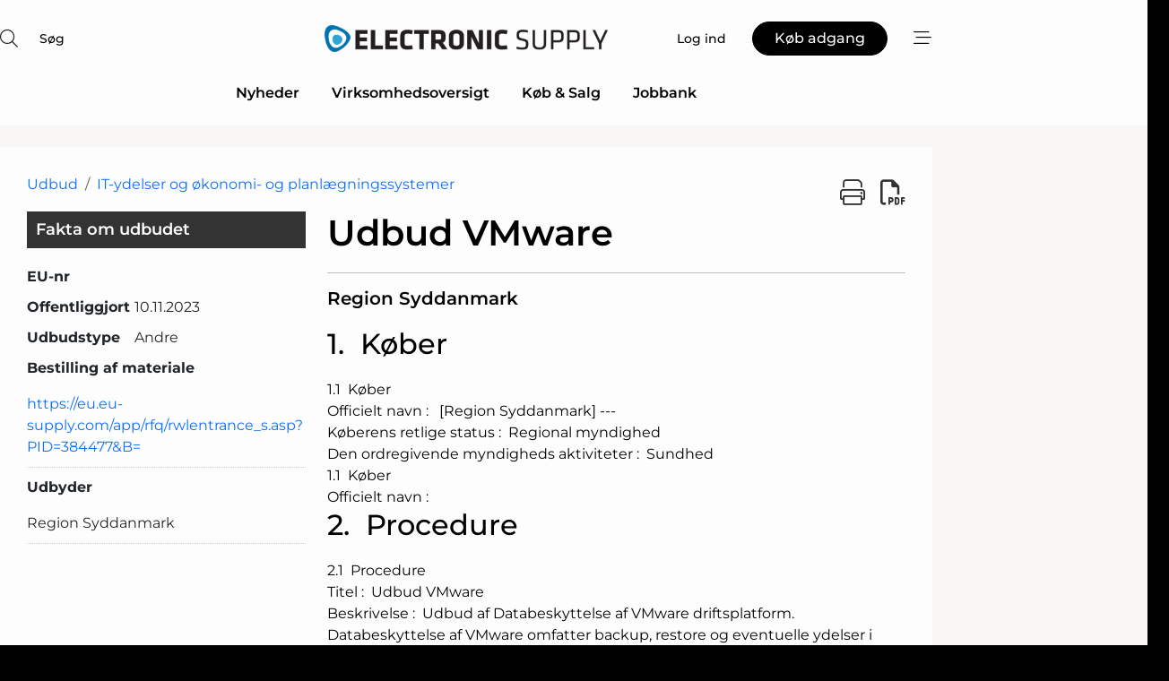

--- FILE ---
content_type: text/html;charset=UTF-8
request_url: https://www.electronic-supply.dk/procurement/view/204797/udbud_vmware
body_size: 31335
content:
<?xml version="1.0" encoding="UTF-8"?>
<!DOCTYPE html>
<html xmlns="http://www.w3.org/1999/xhtml"><head id="j_idt3">
        <link rel="SHORTCUT ICON" href="https://f.nordiskemedier.dk/favicon/electronic.ico" />
        <link rel="ICON" href="https://f.nordiskemedier.dk/favicon/electronic.ico" type="image/x-icon" />
        <title>Udbud VMware</title>
        <meta http-equiv="X-UA-Compatible" content="IE=edge,chrome=1" />
        <meta http-equiv="content-type" content="text/html; charset=UTF-8" />
    <meta id="viewport" name="viewport" content="width=device-width, initial-scale=1" />
    <script>
        //<![CDATA[
        (function () {
            var width = window.innerWidth ||
                document.documentElement.clientWidth ||
                document.body.clientWidth;
            if (width >= 768) {
                document.getElementById("viewport").setAttribute("content", "width=1344");
            } else {
                document.getElementById("viewport").setAttribute("content", "width=device-width, initial-scale=1");
            }
        })();
        //]]>
    </script>
        <meta http-equiv="content-script-type" content="text/javascript" />
        <meta http-equiv="cache-control" content="no-cache" />
        <meta http-equiv="expires" content="0" />
        <meta http-equiv="pragma" content="no-cache" />
            <meta name="facebook-domain-verification" content="d0chi74h0sxj4i7ywhtbkj2u8f5fy4" />
        <script src="/js/vars.js?t=1768570840647" type="text/javascript"></script>
        <script src="/js/access.js?t=1768570840647" type="text/javascript"></script>
        <script>
            window.startupTimestamp = "1768570840647";
            window.contextPath = "";
            window.domain = "https://www.electronic-supply.dk";
            window.fileDomain = "https://f.nordiskemedier.dk";
            window.hostId = 4;
            window.visitor = {};
            window.cvrRestApiAddress = "https://cvr-api.nordiskemedier.dk/resources";
            window.metaObject = {"industryName":"","authorInitials":"","pageType":"","contentType":"view-procurement"};
            window.testMode = false;

            window.googleAnalytics = false;
            window.pendingScriptExecutions = [];
            window.enableCookieBot = new function () {};

            window.trackerEnabled = true; // TODO: replace with JsVarsServlet after merge
        </script>
    
    <script type="text/javascript" async="true">
        //<![CDATA[
        (function() {
            var host = window.location.hostname;
            var element = document.createElement('script');
            var firstScript = document.getElementsByTagName('script')[0];
            var url = 'https://cmp.inmobi.com'
                .concat('/choice/', 'h8eTMmqFZF-_K', '/', host, '/choice.js?tag_version=V3');
            var uspTries = 0;
            var uspTriesLimit = 3;
            element.async = true;
            element.type = 'text/javascript';
            element.src = url;

            // Not default InMobi code - make sure there is a script present
            // before inserting anything before it.
            if (firstScript) {
                firstScript.parentNode.insertBefore(element, firstScript);
            }

            function makeStub() {
                var TCF_LOCATOR_NAME = '__tcfapiLocator';
                var queue = [];
                var win = window;
                var cmpFrame;

                function addFrame() {
                    var doc = win.document;
                    var otherCMP = !!(win.frames[TCF_LOCATOR_NAME]);

                    if (!otherCMP) {
                        if (doc.body) {
                            var iframe = doc.createElement('iframe');

                            iframe.style.cssText = 'display:none';
                            iframe.name = TCF_LOCATOR_NAME;
                            doc.body.appendChild(iframe);
                        } else {
                            setTimeout(addFrame, 5);
                        }
                    }
                    return !otherCMP;
                }

                function tcfAPIHandler() {
                    var gdprApplies;
                    var args = arguments;

                    if (!args.length) {
                        return queue;
                    } else if (args[0] === 'setGdprApplies') {
                        if (
                            args.length > 3 &&
                            args[2] === 2 &&
                            typeof args[3] === 'boolean'
                        ) {
                            gdprApplies = args[3];
                            if (typeof args[2] === 'function') {
                                args[2]('set', true);
                            }
                        }
                    } else if (args[0] === 'ping') {
                        var retr = {
                            gdprApplies: gdprApplies,
                            cmpLoaded: false,
                            cmpStatus: 'stub'
                        };

                        if (typeof args[2] === 'function') {
                            args[2](retr);
                        }
                    } else {
                        if(args[0] === 'init' && typeof args[3] === 'object') {
                            args[3] = Object.assign(args[3], { tag_version: 'V3' });
                        }
                        queue.push(args);
                    }
                }

                function postMessageEventHandler(event) {
                    var msgIsString = typeof event.data === 'string';
                    var json = {};

                    try {
                        if (msgIsString) {
                            json = JSON.parse(event.data);
                        } else {
                            json = event.data;
                        }
                    } catch (ignore) {}

                    var payload = json.__tcfapiCall;

                    if (payload) {
                        window.__tcfapi(
                            payload.command,
                            payload.version,
                            function(retValue, success) {
                                var returnMsg = {
                                    __tcfapiReturn: {
                                        returnValue: retValue,
                                        success: success,
                                        callId: payload.callId
                                    }
                                };
                                if (msgIsString) {
                                    returnMsg = JSON.stringify(returnMsg);
                                }
                                if (event && event.source && event.source.postMessage) {
                                    event.source.postMessage(returnMsg, '*');
                                }
                            },
                            payload.parameter
                        );
                    }
                }

                while (win) {
                    try {
                        if (win.frames[TCF_LOCATOR_NAME]) {
                            cmpFrame = win;
                            break;
                        }
                    } catch (ignore) {}

                    if (win === window.top) {
                        break;
                    }
                    win = win.parent;
                }
                if (!cmpFrame) {
                    addFrame();
                    win.__tcfapi = tcfAPIHandler;
                    win.addEventListener('message', postMessageEventHandler, false);
                }
            };

            makeStub();

            function makeGppStub() {
                const CMP_ID = 10;
                const SUPPORTED_APIS = [
                    '2:tcfeuv2',
                    '6:uspv1',
                    '7:usnatv1',
                    '8:usca',
                    '9:usvav1',
                    '10:uscov1',
                    '11:usutv1',
                    '12:usctv1'
                ];

                window.__gpp_addFrame = function (n) {
                    if (!window.frames[n]) {
                        if (document.body) {
                            var i = document.createElement("iframe");
                            i.style.cssText = "display:none";
                            i.name = n;
                            document.body.appendChild(i);
                        } else {
                            window.setTimeout(window.__gpp_addFrame, 10, n);
                        }
                    }
                };
                window.__gpp_stub = function () {
                    var b = arguments;
                    __gpp.queue = __gpp.queue || [];
                    __gpp.events = __gpp.events || [];

                    if (!b.length || (b.length == 1 && b[0] == "queue")) {
                        return __gpp.queue;
                    }

                    if (b.length == 1 && b[0] == "events") {
                        return __gpp.events;
                    }

                    var cmd = b[0];
                    var clb = b.length > 1 ? b[1] : null;
                    var par = b.length > 2 ? b[2] : null;
                    if (cmd === "ping") {
                        clb(
                            {
                                gppVersion: "1.1", // must be “Version.Subversion”, current: “1.1”
                                cmpStatus: "stub", // possible values: stub, loading, loaded, error
                                cmpDisplayStatus: "hidden", // possible values: hidden, visible, disabled
                                signalStatus: "not ready", // possible values: not ready, ready
                                supportedAPIs: SUPPORTED_APIS, // list of supported APIs
                                cmpId: CMP_ID, // IAB assigned CMP ID, may be 0 during stub/loading
                                sectionList: [],
                                applicableSections: [-1],
                                gppString: "",
                                parsedSections: {},
                            },
                            true
                        );
                    } else if (cmd === "addEventListener") {
                        if (!("lastId" in __gpp)) {
                            __gpp.lastId = 0;
                        }
                        __gpp.lastId++;
                        var lnr = __gpp.lastId;
                        __gpp.events.push({
                            id: lnr,
                            callback: clb,
                            parameter: par,
                        });
                        clb(
                            {
                                eventName: "listenerRegistered",
                                listenerId: lnr, // Registered ID of the listener
                                data: true, // positive signal
                                pingData: {
                                    gppVersion: "1.1", // must be “Version.Subversion”, current: “1.1”
                                    cmpStatus: "stub", // possible values: stub, loading, loaded, error
                                    cmpDisplayStatus: "hidden", // possible values: hidden, visible, disabled
                                    signalStatus: "not ready", // possible values: not ready, ready
                                    supportedAPIs: SUPPORTED_APIS, // list of supported APIs
                                    cmpId: CMP_ID, // list of supported APIs
                                    sectionList: [],
                                    applicableSections: [-1],
                                    gppString: "",
                                    parsedSections: {},
                                },
                            },
                            true
                        );
                    } else if (cmd === "removeEventListener") {
                        var success = false;
                        for (var i = 0; i < __gpp.events.length; i++) {
                            if (__gpp.events[i].id == par) {
                                __gpp.events.splice(i, 1);
                                success = true;
                                break;
                            }
                        }
                        clb(
                            {
                                eventName: "listenerRemoved",
                                listenerId: par, // Registered ID of the listener
                                data: success, // status info
                                pingData: {
                                    gppVersion: "1.1", // must be “Version.Subversion”, current: “1.1”
                                    cmpStatus: "stub", // possible values: stub, loading, loaded, error
                                    cmpDisplayStatus: "hidden", // possible values: hidden, visible, disabled
                                    signalStatus: "not ready", // possible values: not ready, ready
                                    supportedAPIs: SUPPORTED_APIS, // list of supported APIs
                                    cmpId: CMP_ID, // CMP ID
                                    sectionList: [],
                                    applicableSections: [-1],
                                    gppString: "",
                                    parsedSections: {},
                                },
                            },
                            true
                        );
                    } else if (cmd === "hasSection") {
                        clb(false, true);
                    } else if (cmd === "getSection" || cmd === "getField") {
                        clb(null, true);
                    }
                    //queue all other commands
                    else {
                        __gpp.queue.push([].slice.apply(b));
                    }
                };
                window.__gpp_msghandler = function (event) {
                    var msgIsString = typeof event.data === "string";
                    try {
                        var json = msgIsString ? JSON.parse(event.data) : event.data;
                    } catch (e) {
                        var json = null;
                    }
                    if (typeof json === "object" && json !== null && "__gppCall" in json) {
                        var i = json.__gppCall;
                        window.__gpp(
                            i.command,
                            function (retValue, success) {
                                var returnMsg = {
                                    __gppReturn: {
                                        returnValue: retValue,
                                        success: success,
                                        callId: i.callId,
                                    },
                                };
                                event.source.postMessage(msgIsString ? JSON.stringify(returnMsg) : returnMsg, "*");
                            },
                            "parameter" in i ? i.parameter : null,
                            "version" in i ? i.version : "1.1"
                        );
                    }
                };
                if (!("__gpp" in window) || typeof window.__gpp !== "function") {
                    window.__gpp = window.__gpp_stub;
                    window.addEventListener("message", window.__gpp_msghandler, false);
                    window.__gpp_addFrame("__gppLocator");
                }
            };

            makeGppStub();

            var uspStubFunction = function() {
                var arg = arguments;
                if (typeof window.__uspapi !== uspStubFunction) {
                    setTimeout(function() {
                        if (typeof window.__uspapi !== 'undefined') {
                            window.__uspapi.apply(window.__uspapi, arg);
                        }
                    }, 500);
                }
            };

            var checkIfUspIsReady = function() {
                uspTries++;
                if (window.__uspapi === uspStubFunction && uspTries < uspTriesLimit) {
                    console.warn('USP is not accessible');
                } else {
                    clearInterval(uspInterval);
                }
            };

            if (typeof window.__uspapi === 'undefined') {
                window.__uspapi = uspStubFunction;
                var uspInterval = setInterval(checkIfUspIsReady, 6000);
            }
        })();
        //]]>
    </script>
        <script src="/js/notbot.js?t=1768570840647" type="text/javascript"></script>

        <link href="https://f.nordiskemedier.dk/font/media.css" rel="stylesheet" />
        <link rel="stylesheet" href="https://f.nordiskemedier.dk/font-awesome/pro/6.6.0/css/all.min.css" />
        <link rel="stylesheet" href="https://f.nordiskemedier.dk/bootstrap/5.3.6/css/bootstrap.min.css" />
        <link rel="stylesheet" href="/css/default.css?t=1768570840647" type="text/css" />
        <script src="https://f.nordiskemedier.dk/jquery/jquery-3.6.0.min.js"></script>
        
        <script src="/js/jquery-ui.min.js"></script><script type="text/javascript" src="/javax.faces.resource/js/jquery.cookies.2.2.0.min.js.html?ln=portal-jsf&amp;t=17685708"></script>
        <script src="https://f.nordiskemedier.dk/bootstrap/5.3.6/js/bootstrap.bundle.min.js"></script>
        <script src="/js/default.js?t=1768570840647" type="text/javascript"></script>
        <script src="https://www.google.com/recaptcha/api.js?render=explicit&amp;hl=da" type="text/javascript"></script>
                <script src="https://cdn.jsdelivr.net/npm/vue@2.7.14/dist/vue.min.js"></script>
                <script src="/dist/vue-components.umd.min.js?t=1768570840647" type="text/javascript"></script>
        
        <script src="https://f.nordiskemedier.dk/turnjs4/lib/turn.min.js" type="text/javascript"></script><!--[if lt IE 9]>
            <script src="https://f.nordiskemedier.dk/turnjs4/lib/turn.html4.min.js" type="text/javascript"></script><![endif]--><!--[if lt IE 9]>
                <script type="text/javascript">
                    window.location = "/browser-support.html";
                </script><![endif]-->
        <script src="https://cdn.jsdelivr.net/npm/ua-parser-js@0/dist/ua-parser.min.js"></script>
    <script type="text/javascript">
        window.enableGTM = function() {
            try {
                (function (w, d, s, l, i) {
                    w[l] = w[l] || [];
                    w[l].push({
                        'gtm.start':
                            new Date().getTime(), event: 'gtm.js'
                    });
                    var f = d.getElementsByTagName(s)[0],
                        j = d.createElement(s), dl = l != 'dataLayer' ? '&l=' + l : '';
                    j.async = true;
                    j.src =
                        'https://www.googletagmanager.com/gtm.js?id=' + i + dl;
                    f.parentNode.insertBefore(j, f);
                })(window, document, 'script', 'dataLayer', 'GTM-TZ3PG3F');
            } catch (err) {
                console.log(err);
            }
        };
    </script>
        

        
        <script src="/js/cookie-utilities.js"></script>
    <script type="text/javascript">
        var gaPageType = 'misc';
        var gaContentType = 'view-procurement';
        var gaPageAge = null;
        var gaPageSize = null;
        var gaIndustryName = 'null';
        
        (function (i, s, o, g, r, a, m) {
            i['GoogleAnalyticsObject'] = r;
            i[r] = i[r] || function() {
                (i[r].q = i[r].q || []).push(arguments)}, i[r].l = 1 * new Date();
            a = s.createElement(o),
                m = s.getElementsByTagName(o)[0];
            a.async = 1;
            a.src = g;
            m.parentNode.insertBefore(a, m)
        })
        (window, document, 'script', '//www.google-analytics.com/analytics.js', 'ga');
        ga('create', 'UA-3198597-5', 'auto');
        if ($.cookies.get("rc") && !$.cookies.get("nmuarc")) {
            ga('set', 'dimension1', $.cookies.get("rc"));
            $.cookies.set("nmuarc", true, {path: "/"});
        }
        if (false) {
            ga('set', 'dimension2', '');
            if (false) {
                ga('set', 'dimension3', '');
            }
        } else if (false) {
            ga('set', 'dimension3', '');
        }
        if (gaContentType) {
            ga('set', 'dimension4', gaContentType);
        }
        if (gaIndustryName) {
            ga('set', 'dimension5', gaIndustryName);
        }
        if (gaPageType) {
            ga('set', 'dimension10', gaPageType);
        }
        if (gaPageAge) {
            ga('set', 'dimension11', gaPageAge);
        }
        if (gaPageSize) {
            ga('set', 'dimension12', gaPageSize);
        }
        ga('set', 'anonymizeIp', true);

        window.pendingScriptExecutions.push({
            callback: function () {
                if (!window['ga-disable-UA-3198597-5']) {
                    ga('send', 'pageview');
                }
            },
            context: this
        });

        window.enableGoogleAnalytics = function() {
            window['ga-disable-UA-3198597-5'] = false;
        };


        window.disableGoogleAnalytics = function () {
            window['ga-disable-UA-3198597-5'] = true;
        };
        
    </script>
    <script type="text/javascript">
        window.enableBanners = function () {
            try {
                window['banner-consent-is-ready'] = true;
                EventBus.broadcast("banner-consent-is-ready");
            } catch (err) {
                console.log(err);
            }
        };
    </script>
    <script type="text/javascript">
        //<![CDATA[
        (function () {
            var salespanelModuleEnabled = false;
            var quantCastModuleEnabled = true;
            var salespanelResolve, salespanelReject;
            window.salespanelPromise = new Promise((resolve, reject) => {
                // Check if Salespanel and QuantCast module is enabled for this host and check if the tag has loaded.
                if (!salespanelModuleEnabled || !quantCastModuleEnabled) {
                    resolve(false);
                }
                salespanelResolve = resolve;
                salespanelReject = reject;
            });

            // Reject just in case QuantCast module is enabled but variable is not initialized.
            if (typeof window.__tcfapi == "undefined") {
                salespanelReject("QuantCast error: __tcfapi is undefined");
                return;
            }

            // Listen for Quantcast events for changes to Salespanel consent.
            window.__tcfapi('addEventListener', 2, async function (tcData, success) {
                if (!success) {
                    salespanelReject("Salespanel error: Could not create event listener.");
                    return;
                }

                // the rest of this function is called when the page is loaded OR
                // - the user accepts / rejects / updates the consent terms
                // - the user dismisses the consent box by clicking the 'x'
                if (tcData.eventStatus !== 'tcloaded' && tcData.eventStatus !== 'useractioncomplete') {
                    return;
                }

                // Salespanel is managed by Google Tag Manager and is not inserted if the relevant consent is not given.
                // If consent is given, it returns true, otherwise false after 2,5 seconds.
                var loops = 0;
                while(!salespanelObjectLoaded() && loops < 5) {
                    await new Promise(resolve => setTimeout(resolve, 500));
                    loops += 1;
                }

                if (salespanelObjectLoaded()) {
                    // Set cookie.
                    allowTracking();
                    salespanelResolve(true);
                } else {
                    // Remove cookie.
                    rejectTracking();
                    // Salespanel did not load in time or was rejected by consent.
                    salespanelReject("Salespanel error: Not loaded.");
                }
            });

            function salespanelObjectLoaded() {
                return typeof $salespanel !== "undefined" && $salespanel.hasOwnProperty("push");
            }

            function allowTracking() {
                // Check if Salespanel tracking has already been allowed.
                if ($.cookies.get("track_uid") !== null) {
                    return;
                }

                try {
                    // Activate tracking when the visitor provides explicit consent.
                    // Place `track_uid` cookie.
                    $salespanel.push(["set", "tracking:allowTracking"]);
                } catch (e) {
                    salespanelReject("Salespanel error: Allow tracking failed.");
                }
            }

            function rejectTracking() {
                // Remove cookie if user removed Salespanel consent.
                // All created Salespanel events will now be un-identified.
                if ($.cookies.get("track_uid")) {
                    $.cookies.del("track_uid", {domain: '.electronic-supply.dk'});
                }
            }
        })();
        //]]>
    </script>
    <script type="text/javascript">
        //<![CDATA[
        window.paywallScripts = {
            seenPaywall: async function (type) {
                // Wait for salespanel promise to be fulfilled (either loaded or not).
                const salespanelLoaded = await window.salespanelPromise.catch(() => {
                    // Salespanel didn't load if promise is rejected.
                    return false;
                });
                if (!salespanelLoaded) return;

                // Find previous amount of seen paywalls.
                await this.seenPaywallPromise().then(seenPaywalls => {
                    // Increment amount of seen paywall on visitor attribute.
                    this.setPaywallsAttribute(seenPaywalls);

                    // Create Meta/Facebook Pixel event notifying of a seen paywall.
                    if (seenPaywalls > 3) {
                        fbq('trackCustom', "Set paywall +3 gange");
                    }
                }).catch((message) => {
                    console.error(message);
                });

                // Create Salespanel event notifying of a seen paywall.
                this.sendPaywallEvent(type);
            },
            seenPaywallPromise: function () {
                return new Promise((resolve, reject) => {
                    try {
                        $salespanel.push(["get", "qualify:visitor", function (data) {
                            data.visitor_attributes.paywalls !== null ?
                                resolve(data.visitor_attributes.paywalls) :
                                resolve(0);
                        }]);
                    } catch (e) {
                        reject("Salespanel error: Get details failed.");
                    }
                });
            },
            setPaywallsAttribute: function (seenPaywalls) {
                try {
                    $salespanel.push(["set", "attributes:visitor", {
                        "paywalls": seenPaywalls + 1
                    }]);
                } catch (e) {
                    console.error("Salespanel error: Couldn't set attribute.");
                }
            },
            sendPaywallEvent: function (type) {
                try {
                    $salespanel.push(["set",
                        "activity:customActivity",
                        "website",
                        "Saw paywall",
                        type
                    ]);
                } catch (e) {
                    console.error("Salespanel error: Couldn't send custom activity.");
                }
            }
        }
        //]]>
    </script>
            <script type="text/javascript">
                (function (){
                    var is = [];
                    var impersonating = false;
                    if (!impersonating && window.visitor.person) {
                        is.push({
                            name: "person",
                            ref: window.visitor.person.id
                        });
                    }
                    if (!impersonating && window.visitor.recipient) {
                        is.push({
                            name: "recipient",
                            ref: window.visitor.recipient.id
                        });
                    }

                    var evtr;
                    var queue = [];
                    window.queueTrackerEvent = function (a, sn, sr, tn, tr) {
                        if (evtr) {
                            evtr(a, sn, sr, tn, tr, is);
                        } else {
                            queue.push({
                                a: a,
                                sn: sn,
                                sr: sr,
                                tn: tn,
                                tr: tr
                            })
                        }
                    };
                    window.addEventListener("onTrackerLoaded", function () {
                        evtr = window.createTracker("https://api.evtr.nordiskemedier.dk", "evtr");
                        while (queue.length) {
                            var ev = queue.splice(0, 1)[0];
                            if (ev) {
                                evtr(ev.a, ev.sn, ev.sr, ev.tn, ev.tr, is);
                            }
                        }
                    });
                })();
            </script>
            <script async="async" src="https://js.evtr.nordiskemedier.dk/_.js?t=1768570840647" type="text/javascript"></script>

        <script type="text/javascript">
            $(function() {
                $('.item').hover(
                function() { $(this).css('background-color', '#efefef').css('cursor', 'pointer') },
                function() { $(this).css('background-color', 'transparent').css('cursor', 'normal') }
            );
                $(".tt").tooltip();
            });
            function getTitle() {
                return document.title;
            }
            function getLocation() {
                return window.location;
            }
            function getUrl() {
                return window.location.href;
            }
            function confirmDelete(p) {
                var v = "Er du sikker p\u00E5, du vil slette \"{0}\"? ";
                v = v.replace("{0}", p);
                return confirm(v);
            }
            function getVisitorEmail() {
                return "";
            }
            function getVisitorRememberInfo() {
                return true;
            }

            var ids = [];
            function messageFade() {
                $('.fade').fadeTo('slow', 0.3);
            }
            
            // Remove cookies that are no longer in use
            $(document).ready(function () {
                $.cookies.del("c1");
                $.cookies.del("c2");
                $.cookies.del("c3");
            });

            window.pushGTrackScript = function (f, cont) {
                window.pendingScriptExecutions.push({
                    callback: function () {
                        if (window.googleAnalytics) {
                            eval(f(cont));
                        }
                    },
                    context: cont
                });

            }
            $(window).on('load', function () {
                // if subscription is suspended change paywall message.
                if ($('#paywall-overlay') && window.visitor?.person?.suspended) {
                    $('#paywall-overlay .paywall-package').html("Adgang suspenderet.");
                    $('#paywall-overlay .paywall-body-wrapper').html("Det personlige login er suspenderet af sikkerhedsm\u00E6ssige \u00E5rsager. ".replace('{0}', "abonnement@nordiskemedier.dk").replace('{1}', "abonnement@nordiskemedier.dk"));
                    $('.paywall-content-wrapper').addClass('warning');
                }
            });
        </script>
        <script type="text/javascript">
            //<![CDATA[
            function center(element) {
                var e=$(element);
                var w=e.width();
                var h=e.height();
                e.css("position","fixed").css("z-index","50000").css("top","50%").css("left","50%").css("margin-left","-"+(w/2)+"px").css("margin-top","-"+(h/2)+"px");
                e.draggable({
                    handle: $(element+"_handle")
                });
            }
            //]]>
        </script>

        
        <link rel="alternate" type="application/rss+xml" title="News RSS" href="https://www.electronic-supply.dk/xml/rss2/articles" />
        <link rel="alternate" type="application/rss+xml" title="Advertisements RSS" href="https://www.electronic-supply.dk/xml/rss2/advertisements?typeId=1&amp;typeId=2" />
        <link rel="alternate" type="application/rss+xml" title="Competences RSS" href="https://www.electronic-supply.dk/xml/rss2/competences" />
        <link rel="alternate" type="application/rss+xml" title="Jobs RSS" href="https://www.electronic-supply.dk/xml/rss2/jobs" />
        <link rel="alternate" type="application/rss+xml" title="Courses RSS" href="https://www.electronic-supply.dk/xml/rss2/courses" />

        <script>
            window.adTracker = {
                slots: {},
                adsMeta: {},
                hoverState: {
                    currentSlotId: null,
                    lastChangeTs: 0
                },
                clickState: {
                    lastPointerDown: null,  // { slotId, ts }
                    clickHandled: false
                }
            };
        </script><script async="async" src="https://securepubads.g.doubleclick.net/tag/js/gpt.js"></script><script>window.googletag = window.googletag || {cmd: []};if (!window.__gptGlobalsInit) {  window.__gptGlobalsInit = true;  window.slotFallbackData = new Map();  window.__inViewPct = window.__inViewPct || {};  window.__lastRefreshAt = new Map();  window.__slotCooldownMs = new Map();  function __canRefresh(slot){    const id = slot.getSlotElementId();    const last = window.__lastRefreshAt.get(id) || 0;    const cd = window.__slotCooldownMs.get(id) || 30000;    return Date.now() - last >= cd;  }  function __markRefreshed(slot){ window.__lastRefreshAt.set(slot.getSlotElementId(), Date.now()); }  window.__refreshState = window.__refreshState || {};  function __getRefreshState(id){    return (window.__refreshState[id] = window.__refreshState[id] || { pending:false, nextAllowedTs:0 });  }  function __tryRefresh(slot){    const id = slot.getSlotElementId();    const st = __getRefreshState(id);    if (!st.pending) return;    if (st.refreshScheduled) return;    const now = Date.now();    const pct = (window.__inViewPct && window.__inViewPct[id]) || 0;    if (now < st.nextAllowedTs){      __scheduleTryRefresh(slot, st.nextAllowedTs - now);      return;    }    if (pct < 50){      __scheduleTryRefresh(slot, 3000);      return;    }    if (!__canRefresh(slot)){      __scheduleTryRefresh(slot, 3000);      return;    }    st.refreshScheduled = true;    const ranInt = Math.floor(Math.random() * (2000 - 100 + 1)) + 100;    setTimeout(function(){      googletag.pubads().refresh([slot]);      __markRefreshed(slot);      st.pending = false;      st.refreshScheduled = false;    }, ranInt);  }function handleSlotRender(slotElementId) {    var labelId = 'label-' + slotElementId;    var labelEl = document.getElementById(labelId);    if (!labelEl) {        return;    }    labelEl.style.display = 'block';}function registerAdSlot(slotId) {    const slotEl = document.getElementById(slotId);    if (!slotEl) return;    const wrapper = slotEl;     wrapper.dataset.adSlotId = slotId;    if (!wrapper.style.position) {        wrapper.style.position = 'relative';    }    wrapper.addEventListener('mouseenter', function () {        window.adTracker.hoverState.currentSlotId = slotId;        window.adTracker.hoverState.lastChangeTs = Date.now();    });    wrapper.addEventListener('mouseleave', function () {        if (window.adTracker.hoverState.currentSlotId === slotId) {            window.adTracker.hoverState.currentSlotId = null;            window.adTracker.hoverState.lastChangeTs = Date.now();        }    });    window.adTracker.slots[slotId] = wrapper;}  function __scheduleTryRefresh(slot, delayMs){    const id = slot.getSlotElementId();    const st = __getRefreshState(id);    if (st.tryTimer) clearTimeout(st.tryTimer);    st.tryTimer = setTimeout(function(){      st.tryTimer = null;      __tryRefresh(slot);    }, Math.max(0, delayMs || 0));  }  googletag.cmd.push(function(){    googletag.pubads().addEventListener('slotVisibilityChanged', function(e){      const slot = e.slot;      const id = slot.getSlotElementId();      window.__inViewPct[id] = e.inViewPercentage || 0;      __scheduleTryRefresh(slot, 250);    });    googletag.pubads().addEventListener('impressionViewable', function(e){      const slot = e.slot;      const id = slot.getSlotElementId();      const cd = window.__slotCooldownMs.get(id) || 30000;      const st = __getRefreshState(id);      st.pending = true;      st.nextAllowedTs = Date.now() + cd;      __scheduleTryRefresh(slot, cd);    });  });  window.fireWindowResizeEvent = window.fireWindowResizeEvent || function(){    try { window.dispatchEvent(new Event('resize')); } catch(e){}  };}googletag.cmd.push(function(){  window.__fallbackHandled = window.__fallbackHandled || new Set();  googletag.pubads().addEventListener('slotRenderEnded', function(event){    const adslotId = event.slot.getSlotElementId();    if (!event.isEmpty) { fireWindowResizeEvent();        handleSlotRender(adslotId);       window.adTracker.adsMeta[adslotId] = {       creativeId: event.creativeId,       lineItemId: event.lineItemId,       campaignId: event.campaignId,       size: event.size,       adUnitPath: event.slot.getAdUnitPath(),      };    registerAdSlot(adslotId);    return; }    if (!window.slotFallbackData || !window.slotFallbackData.has(adslotId)) { fireWindowResizeEvent(); return; }    if (window.__fallbackHandled.has(adslotId)) { fireWindowResizeEvent(); return; }    window.__fallbackHandled.add(adslotId);    const cfg = window.slotFallbackData.get(adslotId);    try { googletag.destroySlots([event.slot]); } catch(e) {}    requestAnimationFrame(function(){      const toArr = s => s.split('],').map(x=>JSON.parse(x.replace(/\s/g,'') + (x.endsWith(']')?'':']')));      const sizeArrayLarge  = cfg.sizesLarge  ? toArr(cfg.sizesLarge)  : [];      const sizeArraySmall  = cfg.sizesSmall  ? toArr(cfg.sizesSmall)  : [];      const sizeArrayMobile = cfg.sizesMobile ? toArr(cfg.sizesMobile) : [];      var mapping = googletag.sizeMapping()        .addSize([1588,0], sizeArrayLarge)        .addSize([768,0],  sizeArraySmall)        .addSize([0,0],    sizeArrayMobile).build();      var already = googletag.pubads().getSlots().some(s => s.getSlotElementId() === adslotId);      if (!already) {        var fb = googletag.defineSlot(cfg.fallbackAdUnitPath, cfg.sizes, adslotId)          .defineSizeMapping(mapping)          .addService(googletag.pubads());        if (cfg.refreshAdSlot === 'true') {          window.__slotCooldownMs && window.__slotCooldownMs.set(adslotId, Number(cfg.refreshInterval)||30000);        } else {          window.__slotCooldownMs && window.__slotCooldownMs.set(adslotId, 1440000);        }      }      setTimeout(function(){        try { googletag.display(adslotId); } catch(e) { console.warn('fallback display failed:', e); }        fireWindowResizeEvent();      }, 0);    });  });});googletag.cmd.push(function(){var mapping = googletag.sizeMapping().addSize([1588, 0], [[ 1568, 864]]).addSize([768, 0], [[ 980, 540]]).addSize([0, 0], [[ 300, 100]]).build();var adSlot = googletag.defineSlot('/98909716/Regular_Top/Electronic_Supply_DK', [[ 300, 100],[ 980, 540],[ 1568, 864]], 'regular-top-0').defineSizeMapping(mapping).addService(googletag.pubads());window.__slotCooldownMs.set('regular-top-0', 16632);});googletag.cmd.push(function(){var mapping = googletag.sizeMapping().addSize([1588, 0], [[ 200, 200]]).addSize([768, 0], []).addSize([0, 0], []).build();var adSlot = googletag.defineSlot('/98909716/Regular_Side/Electronic_Supply_DK', [[ 200, 200]], 'regular-side-left-0').defineSizeMapping(mapping).addService(googletag.pubads());window.__slotCooldownMs.set('regular-side-left-0', 15655);});googletag.cmd.push(function(){var mapping = googletag.sizeMapping().addSize([1588, 0], [[ 200, 200]]).addSize([768, 0], []).addSize([0, 0], []).build();var adSlot = googletag.defineSlot('/98909716/Regular_Side/Electronic_Supply_DK', [[ 200, 200]], 'regular-side-left-1').defineSizeMapping(mapping).addService(googletag.pubads());window.__slotCooldownMs.set('regular-side-left-1', 16504);});googletag.cmd.push(function(){var mapping = googletag.sizeMapping().addSize([1588, 0], [[ 200, 200]]).addSize([768, 0], []).addSize([0, 0], []).build();var adSlot = googletag.defineSlot('/98909716/Regular_Side/Electronic_Supply_DK', [[ 200, 200]], 'regular-side-left-2').defineSizeMapping(mapping).addService(googletag.pubads());window.__slotCooldownMs.set('regular-side-left-2', 15694);});googletag.cmd.push(function(){var mapping = googletag.sizeMapping().addSize([1588, 0], [[ 200, 200]]).addSize([768, 0], []).addSize([0, 0], []).build();var adSlot = googletag.defineSlot('/98909716/Regular_Side/Electronic_Supply_DK', [[ 200, 200]], 'regular-side-left-3').defineSizeMapping(mapping).addService(googletag.pubads());window.__slotCooldownMs.set('regular-side-left-3', 15769);});googletag.cmd.push(function(){var mapping = googletag.sizeMapping().addSize([1588, 0], [[ 200, 200]]).addSize([768, 0], []).addSize([0, 0], []).build();var adSlot = googletag.defineSlot('/98909716/Regular_Side/Electronic_Supply_DK', [[ 200, 200]], 'regular-side-left-4').defineSizeMapping(mapping).addService(googletag.pubads());window.__slotCooldownMs.set('regular-side-left-4', 16754);});googletag.cmd.push(function(){var mapping = googletag.sizeMapping().addSize([1588, 0], [[ 200, 200]]).addSize([768, 0], []).addSize([0, 0], []).build();var adSlot = googletag.defineSlot('/98909716/Regular_Side/Electronic_Supply_DK', [[ 200, 200]], 'regular-side-left-5').defineSizeMapping(mapping).addService(googletag.pubads());window.__slotCooldownMs.set('regular-side-left-5', 16184);});googletag.cmd.push(function(){var mapping = googletag.sizeMapping().addSize([1588, 0], [[ 200, 200]]).addSize([768, 0], []).addSize([0, 0], []).build();var adSlot = googletag.defineSlot('/98909716/Regular_Side/Electronic_Supply_DK', [[ 200, 200]], 'regular-side-right-large-0').defineSizeMapping(mapping).addService(googletag.pubads());window.__slotCooldownMs.set('regular-side-right-large-0', 15618);});googletag.cmd.push(function(){var mapping = googletag.sizeMapping().addSize([1588, 0], [[ 200, 200]]).addSize([768, 0], []).addSize([0, 0], []).build();var adSlot = googletag.defineSlot('/98909716/Regular_Side/Electronic_Supply_DK', [[ 200, 200]], 'regular-side-right-large-1').defineSizeMapping(mapping).addService(googletag.pubads());window.__slotCooldownMs.set('regular-side-right-large-1', 15910);});googletag.cmd.push(function(){var mapping = googletag.sizeMapping().addSize([1588, 0], [[ 200, 200]]).addSize([768, 0], []).addSize([0, 0], []).build();var adSlot = googletag.defineSlot('/98909716/Regular_Side/Electronic_Supply_DK', [[ 200, 200]], 'regular-side-right-large-2').defineSizeMapping(mapping).addService(googletag.pubads());window.__slotCooldownMs.set('regular-side-right-large-2', 15913);});googletag.cmd.push(function(){var mapping = googletag.sizeMapping().addSize([1588, 0], [[ 200, 200]]).addSize([768, 0], []).addSize([0, 0], []).build();var adSlot = googletag.defineSlot('/98909716/Regular_Side/Electronic_Supply_DK', [[ 200, 200]], 'regular-side-right-large-3').defineSizeMapping(mapping).addService(googletag.pubads());window.__slotCooldownMs.set('regular-side-right-large-3', 16838);});googletag.cmd.push(function(){var mapping = googletag.sizeMapping().addSize([1588, 0], [[ 200, 200]]).addSize([768, 0], []).addSize([0, 0], []).build();var adSlot = googletag.defineSlot('/98909716/Regular_Side/Electronic_Supply_DK', [[ 200, 200]], 'regular-side-right-large-4').defineSizeMapping(mapping).addService(googletag.pubads());window.__slotCooldownMs.set('regular-side-right-large-4', 15657);});googletag.cmd.push(function(){var mapping = googletag.sizeMapping().addSize([1588, 0], [[ 200, 200]]).addSize([768, 0], []).addSize([0, 0], []).build();var adSlot = googletag.defineSlot('/98909716/Regular_Side/Electronic_Supply_DK', [[ 200, 200]], 'regular-side-right-large-5').defineSizeMapping(mapping).addService(googletag.pubads());window.__slotCooldownMs.set('regular-side-right-large-5', 16206);});googletag.cmd.push(function(){var mapping = googletag.sizeMapping().addSize([1588, 0], []).addSize([768, 0], [[ 200, 200]]).addSize([0, 0], []).build();var adSlot = googletag.defineSlot('/98909716/Regular_Side/Electronic_Supply_DK', [[ 200, 200]], 'regular-side-right-small-0').defineSizeMapping(mapping).addService(googletag.pubads());window.__slotCooldownMs.set('regular-side-right-small-0', 16262);});googletag.cmd.push(function(){var mapping = googletag.sizeMapping().addSize([1588, 0], []).addSize([768, 0], [[ 200, 200]]).addSize([0, 0], []).build();var adSlot = googletag.defineSlot('/98909716/Regular_Side/Electronic_Supply_DK', [[ 200, 200]], 'regular-side-right-small-1').defineSizeMapping(mapping).addService(googletag.pubads());window.__slotCooldownMs.set('regular-side-right-small-1', 16895);});googletag.cmd.push(function(){var mapping = googletag.sizeMapping().addSize([1588, 0], []).addSize([768, 0], [[ 200, 200]]).addSize([0, 0], []).build();var adSlot = googletag.defineSlot('/98909716/Regular_Side/Electronic_Supply_DK', [[ 200, 200]], 'regular-side-right-small-2').defineSizeMapping(mapping).addService(googletag.pubads());window.__slotCooldownMs.set('regular-side-right-small-2', 15653);});googletag.cmd.push(function(){var mapping = googletag.sizeMapping().addSize([1588, 0], []).addSize([768, 0], [[ 200, 200]]).addSize([0, 0], []).build();var adSlot = googletag.defineSlot('/98909716/Regular_Side/Electronic_Supply_DK', [[ 200, 200]], 'regular-side-right-small-3').defineSizeMapping(mapping).addService(googletag.pubads());window.__slotCooldownMs.set('regular-side-right-small-3', 15644);});googletag.cmd.push(function(){var mapping = googletag.sizeMapping().addSize([1588, 0], []).addSize([768, 0], [[ 200, 200]]).addSize([0, 0], []).build();var adSlot = googletag.defineSlot('/98909716/Regular_Side/Electronic_Supply_DK', [[ 200, 200]], 'regular-side-right-small-4').defineSizeMapping(mapping).addService(googletag.pubads());window.__slotCooldownMs.set('regular-side-right-small-4', 16311);});googletag.cmd.push(function(){var mapping = googletag.sizeMapping().addSize([1588, 0], []).addSize([768, 0], [[ 200, 200]]).addSize([0, 0], []).build();var adSlot = googletag.defineSlot('/98909716/Regular_Side/Electronic_Supply_DK', [[ 200, 200]], 'regular-side-right-small-5').defineSizeMapping(mapping).addService(googletag.pubads());window.__slotCooldownMs.set('regular-side-right-small-5', 15570);});googletag.cmd.push(function(){var mapping = googletag.sizeMapping().addSize([1588, 0], []).addSize([768, 0], [[ 200, 200]]).addSize([0, 0], []).build();var adSlot = googletag.defineSlot('/98909716/Regular_Side/Electronic_Supply_DK', [[ 200, 200]], 'regular-side-right-small-6').defineSizeMapping(mapping).addService(googletag.pubads());window.__slotCooldownMs.set('regular-side-right-small-6', 16498);});googletag.cmd.push(function(){var mapping = googletag.sizeMapping().addSize([1588, 0], []).addSize([768, 0], [[ 200, 200]]).addSize([0, 0], []).build();var adSlot = googletag.defineSlot('/98909716/Regular_Side/Electronic_Supply_DK', [[ 200, 200]], 'regular-side-right-small-7').defineSizeMapping(mapping).addService(googletag.pubads());window.__slotCooldownMs.set('regular-side-right-small-7', 16058);});googletag.cmd.push(function(){var mapping = googletag.sizeMapping().addSize([1588, 0], []).addSize([768, 0], [[ 200, 200]]).addSize([0, 0], []).build();var adSlot = googletag.defineSlot('/98909716/Regular_Side/Electronic_Supply_DK', [[ 200, 200]], 'regular-side-right-small-8').defineSizeMapping(mapping).addService(googletag.pubads());window.__slotCooldownMs.set('regular-side-right-small-8', 16388);});googletag.cmd.push(function(){var mapping = googletag.sizeMapping().addSize([1588, 0], []).addSize([768, 0], [[ 200, 200]]).addSize([0, 0], []).build();var adSlot = googletag.defineSlot('/98909716/Regular_Side/Electronic_Supply_DK', [[ 200, 200]], 'regular-side-right-small-9').defineSizeMapping(mapping).addService(googletag.pubads());window.__slotCooldownMs.set('regular-side-right-small-9', 16778);});googletag.cmd.push(function(){var mapping = googletag.sizeMapping().addSize([1588, 0], []).addSize([768, 0], [[ 200, 200]]).addSize([0, 0], []).build();var adSlot = googletag.defineSlot('/98909716/Regular_Side/Electronic_Supply_DK', [[ 200, 200]], 'regular-side-right-small-10').defineSizeMapping(mapping).addService(googletag.pubads());window.__slotCooldownMs.set('regular-side-right-small-10', 16988);});googletag.cmd.push(function(){var mapping = googletag.sizeMapping().addSize([1588, 0], []).addSize([768, 0], [[ 200, 200]]).addSize([0, 0], []).build();var adSlot = googletag.defineSlot('/98909716/Regular_Side/Electronic_Supply_DK', [[ 200, 200]], 'regular-side-right-small-11').defineSizeMapping(mapping).addService(googletag.pubads());window.__slotCooldownMs.set('regular-side-right-small-11', 15506);});googletag.cmd.push(function(){  googletag.pubads().enableSingleRequest();  googletag.pubads().collapseEmptyDivs();  googletag.enableServices();});</script></head><body>
            <script src="/js/cookie-consent.js"></script>

        <div style="display:none;">
            <a href="/void/index.html" rel="nofollow">23948sdkhjf</a>
        </div>
        <i id="media-width-detection" style="display: none">
            
            <i class="d-md-none xs"></i>
            <i class="d-none d-md-inline lg"></i>
        </i>
            
            <noscript><iframe src="https://www.googletagmanager.com/ns.html?id=GTM-TZ3PG3F" height="0" width="0" style="display:none;visibility:hidden"></iframe></noscript>
        <div class="remodal-bg">
        <header id="main-header" v-cloak="" class="unprintable">
            <nav>
                <div>
                    <global-search-icon></global-search-icon>
                </div>
                <div>
                    <a href="/" class="logo">
                        <img src="https://f.nordiskemedier.dk/logo/portal/4.png" alt="Electronic Supply" />
                    </a>
                </div>
                <div>
                    <button v-if="window.visitor.person" v-on:click.prevent="open(personMenu)" class="btn btn-link btn-log-in px-0">
                        <i class="fa-light fa-user d-sm-none"></i>
                        <span class="d-none d-sm-inline">Min konto</span>
                    </button>
                    <button v-else="" v-on:click.prevent="open(topMenu)" class="btn btn-link btn-log-in px-0">
                        <i class="fa-light fa-user d-sm-none"></i>
                        <span class="d-none d-sm-inline">Log ind</span>
                    </button>
                    <button v-if="(window.visitor.ipAccess &amp;&amp; !window.visitor.ipAccess.disable &amp;&amp; window.visitor.ipAccess.corporateClient) || (window.visitor.person &amp;&amp; window.visitor.corporateClient)" v-on:click.prevent="open(ipAccessMenu)" class="btn btn-link btn-ip-access px-0">
                        <span class="d-flex" v-if="window.visitor.corporateClient &amp;&amp; window.visitor.person &amp;&amp; window.visitor.person.companiesWhereAdmin &amp;&amp; window.visitor.person.companiesWhereAdmin.length == 1">
                            <i class="fa-light fa-lock-open me-1"></i><span class="short-name">{{ truncateString(window.visitor.corporateClient.name, 12) }}</span><span class="long-name">{{ truncateString(window.visitor.corporateClient.name, 20) }}</span>
                        </span>
                        <span class="d-flex" v-else-if="window.visitor.corporateClient &amp;&amp; window.visitor.person &amp;&amp; window.visitor.person.companiesWhereAdmin &amp;&amp; window.visitor.person.companiesWhereAdmin.length &gt; 1">
                            <i class="fa-light fa-lock-open me-1"></i><span class="short-name">{{ truncateString("Virksomhedsløsning", 12) }}</span><span class="long-name">{{ truncateString("Virksomhedsløsning", 20) }}</span>
                        </span>
                        <span class="d-flex" v-else-if="window.visitor.ipAccess &amp;&amp; !window.visitor.ipAccess.disable &amp;&amp; window.visitor.ipAccess.corporateClient">
                            <i class="fa-light fa-lock-open me-1"></i><span class="short-name">{{ truncateString(window.visitor.ipAccess.corporateClient.name, 12) }}</span><span class="long-name">{{ truncateString(window.visitor.ipAccess.corporateClient.name, 20) }}</span>
                        </span>
                        <span class="d-flex" v-else="">
                            <i class="fa-light fa-lock-open me-1"></i><span class="short-name">{{ truncateString(window.visitor.corporateClient.name, 12) }}</span><span class="long-name">{{ truncateString(window.visitor.corporateClient.name, 20) }}</span>
                        </span>
                    </button>
                    <template v-else=""><a id="j_idt124:j_idt126" href="https://nordiskemediehus.dk/produkt/medlemskab/" style="" class="btn btn-primary" target="_blank">
                            <span class="d-inline d-sm-none">Køb</span>
                            <span class="d-none d-sm-inline">Køb adgang</span></a>
                    </template>
                    <button v-on:click.prevent="open(rightMenu)" class="btn btn-link btn-bars px-0 d-inline-flex">
                        <i class="fa-light fa-bars-staggered"></i>
                    </button>
                </div>
            </nav>
            <div v-on:click.self="close" class="menu-container menu-top" v-bind:class="getStyleClass(topMenu)">
                <div>
                    <menu-log-in v-bind:sign-up-link="signUpLink" v-on:close="close"></menu-log-in>
                </div>
            </div>
            <div v-on:click.self="close" class="menu-container menu-right" v-bind:class="getStyleClass(rightMenu)">
                <div>
                    <div style="align-items: center;" class="d-flex justify-content-end">
                        <button v-if="window.visitor.person" v-on:click.prevent="open(personMenu)" class="btn btn-link btn-log-in px-0">
                            Min konto
                        </button>
                        <button v-else="" v-on:click.prevent="open(topMenu)" class="btn btn-link btn-log-in px-0">
                            <i class="fa-light fa-user d-sm-none"></i>
                            <span class="d-none d-sm-inline">Log ind</span>
                        </button>
                        <button v-if="(window.visitor.ipAccess &amp;&amp; !window.visitor.ipAccess.disable &amp;&amp; window.visitor.ipAccess.corporateClient) || (window.visitor.person &amp;&amp; window.visitor.corporateClient)" v-on:click.prevent="open(ipAccessMenu)" class="btn btn-link btn-ip-access px-0 mx-4">
                            <span class="d-flex" v-if="window.visitor.corporateClient &amp;&amp; window.visitor.person &amp;&amp; window.visitor.person.companiesWhereAdmin &amp;&amp; window.visitor.person.companiesWhereAdmin.length == 1">
                                <i class="fa-light fa-lock-open me-1"></i><span class="short-name">{{ truncateString(window.visitor.corporateClient.name, 12) }}</span><span class="long-name">{{ truncateString(window.visitor.corporateClient.name, 20) }}</span>
                            </span>
                            <span class="d-flex" v-else-if="window.visitor.corporateClient &amp;&amp; window.visitor.person &amp;&amp; window.visitor.person.companiesWhereAdmin &amp;&amp; window.visitor.person.companiesWhereAdmin.length &gt; 1">
                                <i class="fa-light fa-lock-open me-1"></i><span class="short-name">{{ truncateString("Virksomhedsløsning", 12) }}</span><span class="long-name">{{ truncateString("Virksomhedsløsning", 20) }}</span>
                            </span>
                            <span class="d-flex" v-else-if="window.visitor.ipAccess &amp;&amp; !window.visitor.ipAccess.disable &amp;&amp; window.visitor.ipAccess.corporateClient">
                                <i class="fa-light fa-lock-open me-1"></i><span class="short-name">{{ truncateString(window.visitor.ipAccess.corporateClient.name, 12) }}</span><span class="long-name">{{ truncateString(window.visitor.ipAccess.corporateClient.name, 20) }}</span>
                            </span>
                            <span class="d-flex" v-else="">
                                <i class="fa-light fa-lock-open me-1"></i><span class="short-name">{{ truncateString(window.visitor.corporateClient.name, 12) }}</span><span class="long-name">{{ truncateString(window.visitor.corporateClient.name, 20) }}</span>
                            </span>
                        </button>
                        <template v-else=""><a id="j_idt128:j_idt130" href="https://nordiskemediehus.dk/produkt/medlemskab/" style="" class="btn btn-primary mx-4" target="_blank">
                                <span class="d-inline d-sm-none">Køb</span>
                                <span class="d-none d-sm-inline">Køb adgang</span></a>
                        </template>
                        <button v-on:click.prevent="close" class="btn btn-link btn-x px-0 d-inline-flex">
                            <i class="fa-light fa-xmark-large"></i>
                        </button>
                    </div>
                    <div class="mt-5 mb-4">
                        <global-search-input></global-search-input>
                    </div>
                    <ul class="primary-menu">
                        <li v-for="(option, i) in mainOptions" v-bind:key="i" v-bind:class="{'open': unfolded == i}">
                            <a v-if="option.target" v-bind:href="option.target" v-bind:target="option.external ? '_blank' : ''">{{ option.name }}</a>
                            <template v-else-if="option.children">
                                <a href="#" v-on:click.prevent="unfolded = unfolded != i ? i : null">{{ option.name }}<i class="fa-light" v-bind:class="{'fa-chevron-down': unfolded != i, 'fa-chevron-up': unfolded == i}"></i></a>
                                <ul>
                                    <li v-for="(child, j) in option.children" v-bind:key="j">
                                        <a v-bind:href="child.target" v-bind:target="child.external ? '_blank' : ''">{{ child.name }}</a>
                                    </li>
                                </ul>
                            </template>
                        </li>
                    </ul>
                    <ul class="secondary-menu">
                        <li>
                            <a href="/newsletter/subscribe.html"><i class="fa-light fa-envelope"></i>Tilmeld nyhedsbrev</a>
                        </li>
                        <li>
                            <a href="/bookmark"><i class="fa-light fa-bookmark"></i>Min læseliste</a>
                        </li>
                    </ul>
                    <ul v-if="mainSecondaryOptions &amp;&amp; mainSecondaryOptions.length" class="secondary-menu">
                        <li v-for="(option, i) in mainSecondaryOptions" v-bind:key="i">
                            <a v-if="option.target" v-bind:href="option.target" v-bind:target="option.external ? '_blank' : ''">{{ option.name }}</a>
                            <template v-else-if="option.children">
                                <span>{{ option.name }}</span>
                                <ul>
                                    <li v-for="(child, j) in option.children" v-bind:key="j">
                                        <a v-bind:href="child.target" v-bind:target="child.external ? '_blank' : ''">{{ child.name }}</a>
                                    </li>
                                </ul>
                            </template>
                        </li>
                    </ul>
                </div>
            </div>
            <div v-if="window.visitor.person" v-on:click.self="close" class="menu-container menu-right" v-bind:class="getStyleClass(personMenu)">
                <div>
                    <div style="align-items: center;" class="d-flex justify-content-end">
                        <button v-on:click.prevent="close" class="btn btn-link btn-x px-0 d-inline-flex">
                            <i class="fa-light fa-xmark-large"></i>
                        </button>
                    </div>
                    <ul class="primary-menu mt-4">
                        <li v-bind:class="{'open': unfolded == -1}">
                            <a href="#" v-on:click.prevent="unfolded = unfolded != -1 ? -1 : null" class="border-top-0">
                                <span class="d-block">
                                    <span class="d-block">{{ window.visitor.person.name }}</span>
                                    <small v-if="window.visitor.member" class="d-block text-muted">
                                        <span class="me-2">{{ window.visitor.member.name }}</span>
                                        <span v-if="window.visitor.person.members &amp;&amp; window.visitor.person.members.length &gt; 1" class="border rounded px-1">+{{ window.visitor.person.members.length - 1 }}</span>
                                    </small>
                                </span>
                                <i class="fa-light" v-bind:class="{'fa-chevron-down': unfolded != -1, 'fa-chevron-up': unfolded == -1}"></i>
                            </a>
                            <ul>
                                <li v-if="window.visitor.person.members &amp;&amp; window.visitor.person.members.length &gt; 1" v-for="member in window.visitor.person.members">
                                    <a href="#" v-on:click="switchMember(member.id)">
                                        {{ member.name }}
                                        <small class="d-block text-muted">Virksomhedsprofil<i v-if="window.visitor.member &amp;&amp; member.id === window.visitor.member.id" class="text-success ms-2 fa-solid fa-check-circle"></i></small>
                                    </a>
                                </li>
                                <li>
                                    <a href="/user/update.html">Brugerindstillinger</a>
                                </li>
                                <li>
                                    <a href="/member/log-out.html">Log ud</a>
                                </li>
                            </ul>
                        </li>
                        <li v-for="(option, i) in personOptions" v-bind:key="i" v-bind:class="{'open': unfolded == i}">
                            <a v-if="option.target" v-bind:href="option.target" v-bind:target="option.external ? '_blank' : ''">{{ option.name }}</a>
                            <template v-else-if="option.children">
                                <a href="#" v-on:click.prevent="unfolded = unfolded != i ? i : null">{{ option.name }}<i class="fa-light" v-bind:class="{'fa-chevron-down': unfolded != i, 'fa-chevron-up': unfolded == i}"></i></a>
                                <ul>
                                    <li v-for="(child, j) in option.children" v-bind:key="j">
                                        <a v-bind:href="child.target" v-bind:target="child.external ? '_blank' : ''">{{ child.name }}</a>
                                    </li>
                                </ul>
                            </template>
                        </li>
                    </ul>
                    <ul class="secondary-menu">
                        <li>
                            <a href="/newsletter/subscribe.html"><i class="fa-light fa-envelope"></i>Tilmeld nyhedsbrev</a>
                        </li>
                        <li>
                            <a href="/bookmark"><i class="fa-light fa-bookmark"></i>Min læseliste</a>
                        </li>
                    </ul>
                    <ul v-if="mainSecondaryOptions &amp;&amp; mainSecondaryOptions.length" class="secondary-menu">
                        <li v-for="(option, i) in mainSecondaryOptions">
                            <a v-bind:href="option.target" v-bind:target="option.external ? '_blank' : ''">{{ option.name }}</a>
                        </li>
                    </ul>
                </div>
            </div>
            <div v-if="(window.visitor.ipAccess &amp;&amp; !window.visitor.ipAccess.disable &amp;&amp; window.visitor.ipAccess.corporateClient) || (window.visitor.person &amp;&amp; window.visitor.corporateClient)" v-on:click.self="close" class="menu-container menu-right" v-bind:class="getStyleClass(ipAccessMenu)">
                <div>
                    <div style="align-items: center;" class="d-flex justify-content-end">
                        <button v-on:click.prevent="close" class="btn btn-link btn-x px-0 d-inline-flex">
                            <i class="fa-light fa-xmark-large"></i>
                        </button>
                    </div>
                </div>
            </div>
        </header>
        <script type="application/javascript">
            //<![CDATA[
            window.mainMenu = new Vue({
                el: "#main-header",
                data: {
                    topMenu: {
                        transitioning: false,
                        open: false
                    },
                    rightMenu: {
                        transitioning: false,
                        open: false
                    },
                    personMenu: {
                        transitioning: false,
                        open: false
                    },
                    ipAccessMenu: {
                        transitioning: false,
                        open: false
                    },
                    stack: [],
                    unfolded: null,
                    mainOptions: [{"children":[{"external":false,"name":"Seneste nyheder","target":"/article/latest.html"}],"name":"Nyheder"},{"children":[{"external":false,"name":"Medlemsnyheder","target":"/announcement"},{"external":false,"name":"Virksomhedsoversigt","target":"/company"},{"external":false,"name":"Kurser","target":"/course"}],"name":"Brancheindsigt"},{"children":[{"external":false,"name":"Maskiner","target":"/machine"},{"external":false,"name":"Produkter","target":"/product"},{"external":false,"name":"Kompetencer","target":"/competence"}],"name":"Køb & Salg"},{"external":false,"name":"Jobbank","target":"/job"},{"external":false,"name":"Markedsoverblik","target":"/watch"}],
                    mainSecondaryOptions: [{"children":[{"external":true,"name":"Medlemskab","target":"https://nordiskemediehus.dk/produkt/medlemskab/"},{"external":true,"name":"Annoncering ","target":"https://nordiskemediehus.dk/electronic-supply/"},{"external":true,"name":"Se alle produkter","target":"https://nordiskemediehus.dk/produkter/"}],"name":"Produkter"}],
                    createSubscriptionLink: {"external":false,"name":"Abonnement","target":"/products/subscription.html"},
                    createMembershipLink: {"external":true,"name":"Medlemskab","target":"https://nordiskemediehus.dk/produkt/medlemskab/"},
                },
                computed: {
                    personOptions: function () {
                        const options = [];

                        const add = (list, name, target) => {
                            const option = {
                                name
                            };
                            if (target) {
                                option.target = target;
                            } else {
                                option.children = [];
                            }
                            list.push(option);
                            return option.children;
                        }

                        if (!window.visitor.member) {
                            add(options, "Markedsoverblik", "/watch");
                        } else {
                            add(options, "Aktiviteter", "/member");

                            if (window.visitor.member.state.type.announcements || window.visitor.member.state.type.posts) {
                                const createItems = add(options, "Opret opslag");
                                if (window.visitor.member.state.type.announcements) {
                                    add(createItems, "Nyhed", "/post/announcement");
                                }
                                if (window.visitor.member.state.type.posts) {
                                    if (true) {
                                        add(createItems, "Maskine eller produkt", "/post/machine-or-product");
                                    }
                                    if (true) {
                                        add(createItems, "Kompetence", "/post/competence");
                                    }
                                    if (true) {
                                        add(createItems, "Job", "/post/job");
                                    }
                                    if (true) {
                                        add(createItems, "Kursus", "/post/course");
                                    }
                                }

                                if (window.visitor.member.state.type.posts && true && (true)) {
                                    const crawlingItems = add(options, "Importer opslag");
                                    add(crawlingItems, "Importoversigt", "/post/overview?imported=true");
                                    add(crawlingItems, "Crawling status", "/import/status.html");
                                }

                                add(options, "Opslagsoversigt", "/post/overview");
                            }
                            // if (window.visitor.member.misc.banners || window.visitor.member.misc.newsletterBanners) {
                            //     const bannerItems = add(options, "Annoncering");
                            //     if (window.visitor.member.misc.banners) {
                            //         add(bannerItems, "Oversigt", "/banner/index.html");
                            //     }
                            //     if (window.visitor.member.misc.newsletterBanners) {
                            //         add(bannerItems, "Annoncering i nyhedsbrevet", "/newsletter/banner/index.html");
                            //     }
                            //     // Member-specifik kode... virker ikke med cache
                            //     // const saleEmail = "N\/A";
                            //     // if (saleEmail.indexOf("@") != -1) {
                            //     //     add(bannerItems, "Kontakt os for tilbud", "mailto:" + saleEmail + "?subject=Vedr. annoncering og\/eller SEO");
                            //     // }
                            // }

                            if (true) {
                                add(options, "Markedsoverblik", "/watch");
                            }

                            const profileItems = add(options, "Virksomhedsprofil");
                            add(profileItems, "Se profilen", "/company/view/" + window.visitor.member.id + "/" + window.visitor.member.slug);
                            if (window.visitor.member.state.type.profile) {
                                add(profileItems, "Rediger profil", "/company/profile.html");
                            }
                            add(profileItems, "Kontaktpersoner", "/member-contact/overview");
                            if (window.visitor.member.state.type.supplements) {
                                add(profileItems, "Virksomhedsportef\u00F8lje", "/supplement/management");
                            }
                            add(profileItems, "Administratorindstillinger", "/company/administrators.html");

                            add(options, "Hj\u00E6lp", "/member/help.html");
                        }

                        return options;
                        //     var addContacts = function (items, text, contacts) {
                        //         if (contacts) {
                        //             var contactItems = [];
                        //             for (var i = 0; i < contacts.length; i++) {
                        //                 var contact = contacts[i];
                        //                 contactItems.push({
                        //                     text: contact.name,
                        //                     portrait: contact.portrait,
                        //                     phonePrefix: "Tlf. ",
                        //                     phone: contact.phone,
                        //                     email: contact.email
                        //                 });
                        //             }
                        //             items.push({
                        //                 text: text,
                        //                 items: contactItems,
                        //             });
                        //         }
                        //     };
                        //
                        //     var contactItems = [];
                        //     for (var contact in this.visitor.contacts) {
                        //         addContacts(contactItems, this.visitor.contacts[contact].title, this.visitor.contacts[contact].contacts);
                        //     }
                        //
                        //     items.push({
                        //         icon: "fa-light fa-phone-alt",
                        //         text: "Kontakt",
                        //         href: "#",
                        //         items: contactItems,
                        //     });
                        //
                        //     return {
                        //         items: items
                        //     };
                        // }
                    },
                    signUpLink: function () {
                        if (window.access.module.subscriptions && this.createSubscriptionLink) {
                            this.createSubscriptionLink.name = "Opret abonnement";
                            return this.createSubscriptionLink;
                        } else if (this.createMembershipLink) {
                            this.createMembershipLink.name = "Bliv medlem";
                            return this.createMembershipLink;
                        } else {
                            return null;
                        }
                    }
                },
                watch: {
                    stack: function (newValue) {
                        if (newValue && newValue.length > 0) {
                            document.body.classList.add("menu-open");
                        } else {
                            document.body.classList.remove("menu-open");
                        }
                    }
                },
                mounted: function () {
                    document.addEventListener("keyup", this.keyupListener);
                },
                unmounted: function () {
                    window.removeEventListener("keyup", this.keyupListener);
                },
                methods: {
                    truncateString(str, maxLength) {
                        if (!str || typeof str !== 'string') return '';
                        const ellipsis = '…';

                        if (str.length > maxLength) {
                            let trimmed = str.slice(0, maxLength);
                            trimmed = trimmed.replace(/\s+$/, '');
                            if ((trimmed + ellipsis).length < str.length) {
                                return trimmed + ellipsis;
                            }
                        }

                        return str;
                    },
                    keyupListener: function (event) {
                        if (event.keyCode == 27) {
                            this.close();
                        }
                    },
                    open: function (menu) {
                        this.stack.push(menu);
                        menu.transitioning = true;
                        this.$nextTick(() => {
                            menu.open = true;
                        })
                    },
                    close: function () {
                        const menu = this.stack.length ? this.stack.splice(this.stack.length - 1, 1)[0] : null;
                        if (menu) {
                            menu.open = false;
                            setTimeout(() => {
                                menu.transitioning = false;
                            }, 250)
                        }
                    },
                    getStyleClass: function (menu) {
                        return {
                            "transitioning": menu.transitioning || menu.open,
                            "open": menu.open
                        };
                    },
                    switchMember: function (memberId) {
                        this.$services.personSecureService.switchMember(memberId)
                            .then(() => window.location.reload())
                            .catch(err => console.error(err));
                    },
                    openLogIn: function () {
                        Vue.$hashUtil.remove("paywall");
                        this.open(this.topMenu);
                    }
                }
            });
            //]]>
        </script>
        <header id="extra-header" class="unprintable">
            <nav></nav>
            <nav>
                <featured-links v-bind:value="featuredOptions"></featured-links>
            </nav>
        </header>
        <script type="application/javascript">
            //<![CDATA[
            new Vue({
                el: "#extra-header",
                data: {
                    featuredOptions: [{"external":false,"name":"Nyheder","target":"/"},{"external":false,"name":"Virksomhedsoversigt","target":"/company"},{"external":false,"name":"Køb & Salg","target":"/buy-sell"},{"external":false,"name":"Jobbank","target":"/job"}],
                    articles: []
                }
            });
            //]]>
        </script>
    <hash-modal id="paywall-modal" v-cloak="" v-on:opened="opened" hash="paywall" class="paywall paywall-modal ">
                <div class="paywall-message">Log ind eller opret for at gemme artikler
                </div>
            <div class="paywall-gain">
                Få adgang til alt indhold på Electronic Supply
            </div>
            <div class="paywall-action"><a id="j_idt141:j_idt143:j_idt174:j_idt176" href="https://nordiskemediehus.dk/produkt/medlemskab/" style="" class="btn btn-primary" target="_blank">
                    Køb adgang
                </a>
            </div>
            <div class="paywall-log-in">
                Allerede medlem? <a href="#" v-on:click.prevent="window.mainMenu.openLogIn()">Log ind</a>
            </div>
    </hash-modal>
    <script type="text/javascript">
        //<![CDATA[
        new Vue({
            el: "#paywall-modal",
            methods: {
                opened: function () {
                    window.paywallScripts.seenPaywall("unknown");
                }
            }
        });
        //]]>
    </script>

            <div class="super-container">
                            <div>
                                <small id="label-regular-top-0" class="mowgli-label gam-label-top gam-label">Annonce</small><div id="regular-top-0" data-ad-slot-id="regular-top-0" style="text-align: center;" class="top-mowgli gam-top-container unprintable"><script>googletag.cmd.push(function(){ googletag.display('regular-top-0');});</script></div>
                            </div>
                <div class="main-container">
                    <div>
                            <div id="mowgli-left" class="mowgli-left">
                                    <small id="label-regular-side-left-0" class="mowgli-label gam-label">Annonce</small><div id="regular-side-left-0" data-ad-slot-id="regular-side-left-0" class="mb-3"><script>googletag.cmd.push(function(){ googletag.display('regular-side-left-0');});</script></div><div id="regular-side-left-1" data-ad-slot-id="regular-side-left-1" class="mb-3"><script>googletag.cmd.push(function(){ googletag.display('regular-side-left-1');});</script></div><div id="regular-side-left-2" data-ad-slot-id="regular-side-left-2" class="mb-3"><script>googletag.cmd.push(function(){ googletag.display('regular-side-left-2');});</script></div><div id="regular-side-left-3" data-ad-slot-id="regular-side-left-3" class="mb-3"><script>googletag.cmd.push(function(){ googletag.display('regular-side-left-3');});</script></div><div id="regular-side-left-4" data-ad-slot-id="regular-side-left-4" class="mb-3"><script>googletag.cmd.push(function(){ googletag.display('regular-side-left-4');});</script></div><div id="regular-side-left-5" data-ad-slot-id="regular-side-left-5" class="mb-3"><script>googletag.cmd.push(function(){ googletag.display('regular-side-left-5');});</script></div>
                            </div>
                            <script>
                                //<![CDATA[
                                $(function () {
                                    $("#mowgli-left").stickyKid({
                                        marginTop: 140
                                    });
                                    window.dispatchEvent(new Event("scroll"));
                                });
                                //]]>
                            </script>
                    </div>
                    <main>
                <div id="notice">
                        <div class="row">
                            <div class="col">
                                <ol class="breadcrumb">
                                    <li class="breadcrumb-item"><a href="/procurement/search">Udbud</a></li>
                                        <li class="breadcrumb-item"><a href="/procurement/search?categoryId=5576">IT-ydelser og økonomi- og planlægningssystemer</a></li>
                                </ol>
                            </div>
                            <div class="col-auto">
<form id="j_idt204:j_idt209" name="j_idt204:j_idt209" method="post" action="/procurement/view/204797/udbud_vmware" class="procurementNoticeForm" enctype="application/x-www-form-urlencoded">
<input type="hidden" name="j_idt204:j_idt209" value="j_idt204:j_idt209" />

<script type="text/javascript" src="/javax.faces.resource/jsf.js.html?ln=javax.faces"></script>
<a href="#" onclick="jsf.util.chain(this,event,'window.print();return false;','mojarra.jsfcljs(document.getElementById(\'j_idt204:j_idt209\'),{\'j_idt204:j_idt209:j_idt210\':\'j_idt204:j_idt209:j_idt210\'},\'\')');return false">
                                        <i class="fa-light fa-print"></i></a><a href="#" onclick="mojarra.jsfcljs(document.getElementById('j_idt204:j_idt209'),{'j_idt204:j_idt209:j_idt212':'j_idt204:j_idt209:j_idt212'},'');return false">
                                        <i class="fa-regular fa-file-pdf"></i></a><input type="hidden" name="javax.faces.ViewState" id="j_id1:javax.faces.ViewState:0" value="e2mJMUsdufyTRlD/[base64]/xxd5RIWKvIiJ9oIkvkzU8QL6cIODB6jlk4fJiNCtvs2wRvPe2tc2p1/BgjM2EzrRjQbWzpmfPhcYMAJ/uV+LdwijgGzVXNfJCDTM4x9hj5gQMU86KGo6KVAPY2Pgql84hHQvgb71yfpwx4AUchD/Z7nLasGmgdeMQPytMVu1q9oZwvdu5XqILK3xBSTXcUzXSKdPozs7njBwbkIskM10IxDrnZI+2Qf0sG2jX5H+wtUYY54eWwP8+WchvAIkcZfjA/YYBmZKtV9CIo4GJaE9V7+aTGLg+p0hHesVsoM5ckIEt8UpdpeXlPH7FeRhd+NGkB+oCu6O6wQOvB4tRBUtVpEYdSNPdOZC0fCU1wG2S9rgRhcdJuII4PaNH2v859EjqKpUtL7i/r4+mwqGrOln64oZKXeoUR9unLx9+nrQDa2wISwVbXVpsV44OYkP/r8nQRlJ+wAE6arHSoL5JdJssWgTF/AlOmbSEj1hRrZL5dUxoFZ/7n7Rdk7aWzZ0YCvj7tQiAEKT+nBGqtAlTwRIqpKz5QzNtpd1pRfg4ZPHvi9KzF5Sd+ITbNvjjMT6U1h4Y8Mlf3j/MuAIKS/Nw+Z4wbBDd4ei/b7CUMm5Exfi+TqUyYx4ORvPqV1C//WWAB/ZAj24IMKeU3ZQPgn0X34YCR/AIGPe1/iOtPn11YvVXFQXrlcCkiZ/FUUMQvb5ZS2gX7Yl1X86eFu8f/jMSTOuuRVlePYdAB8jeMbBr8b3Xd/ZZ2YdfYwWi7LJgVMv1iGkch3n+CSoA7HwBSgw1RPVhxSqQg9Zh+ow035ruIBKsLlwOgsBlAKd4lqgV2/dwjg5KbKxrCTv0l50fbsY2Er2WN2pwq/fTV0MPl/hTlpp7BHfLg1m3vVs7A8SuF13Aun5upRlAXpGGbkIuzhMDq9NvNgCGo7RjKyh1w+J48O/s4UzTm5joGlAd6NKJMtX5URnIlibUWMOsIL73Y7KqXHLiXkLI5gtvd7UbTRksd+clx+GMqIdNnV/8/lT2o1seMWMIk6eWHKX0aJNU+v5TLQYI/[base64]/5wDNqIPP3ApeVYcVHNuFVm7GEAq593udfFQNrOQAX6IqkHdMvjwHBfYvf3fFtnTJkHdKvh09tV8YZ/7GSLmbgrqkkTLsX6NvYUBcDyDMrgGgoh6/a97U/K44NXVjSKgvea/e0HKu3i30Trv1rPNBFJ80BWxHUBRtK2ExW2h+1bCZn5QLAjaXE88yNaL0efSf3f11JghTY/cQyJs6h1eqHq76XweDq/JgP7mQATi1arXXGoz0oncaKkw2ZLtXjy2B9Y37hyqX5oMSP5NvCki5w/d9FmF1qULkBsaMG1DjixlEvs8Ybn1lZfJBvelCG07Wms19A3Wh5m4KpX4kCadsu/Qy+CPAXd2fGWDFGwJZXeeUBPiKOAmyLsyBJ6wWcYi5tXLRB9IYGpAhXEPmJUzZ5Q7yQ9QB+6a1xTJVwb1jEuUm6kDbqvRfGG118Mk9tKJJx2UcRfaIRY5pJ5U7OruMM9UE6ashrJUNGJJ3k+jVPOuaXGiUCa/[base64]/ETnwLcTlFAu7grzLBZfJBu/1qpd0HKnkYpcQySrfU5YyMYzJ1XMONsnXfypdhwHtpBlf8h+pHKqxLNpAwSg0QjNAaVo1O4O5jMbXdB1Pkwf6fJrFTeFGDfYh0MVbrDSVFJPhRET/fJl27E+XDw+XgQKMi2XEUcDZ9HDCG/ienCtXfZ5ZVMQbpn5Ou15lzjI/TnUaswrm86ghHWaVAwuZXjJFOAtQIAJh1+CmxXBuC30AOuSbNeEqByrg1wFY/g9gVo+I7LsxVCG2SJQAf0AXrZoQ6pUSJPwgEn0ly6E6zsRCbmHNApSw1ULCaGBISUaO2rY5riyDaA2gm7+boJ27O5qfQC/7GypO5DKu/gRgp+qyBOxXjji5UlEGanDaEYzVOxkTCsFAVCeKVhPoNFd/Q7bISH/zbJAr9N1FEJYq0vXtzHWNHhpSr9yWerb3mcNvCyGMP8Wb6fgcMBFkmV+0ufdoUspyFxq/Tes8e27DrQifb2u2GUIVtsafypoVp05rU/YzAK2xrknbhBAjR/bn2Kbw6Rr4DRL0CiBY1+hgZicp7zBxakcj0QB7B1efSb7MhrZh0C/eXeEue7JvKAMDBB028tl8zS7g3GxtAX7Uab/ILz+bguT1/CCaQA2TXf1A6xy5MuStekyuZy4GlGJFFqSMyKCUQulQ==" autocomplete="off" />
</form>
                            </div>
                        </div>
                        <div class="row">
                            <div class="col-sm-12 col-md-4">
                                <div id="procurementNoticeLarge">
                                    <div id="procurementNoticeFacts">
                                        <div class="box_header" style="margin-bottom: 10px;">
    <div class="small-box opaque-dark posts">
        <h1>Fakta om udbudet
        </h1>
    </div>
                                            <div id="facts">
                                                    <div class="factline">
                                                        <div class="left"><b>EU-nr </b></div>
                                                        <div class="right"></div>
                                                    </div>
                                                <div class="factline">
                                                    <div class="left"><b>Offentliggjort </b></div>
                                                    <div class="right">10.11.2023</div>
                                                </div>
                                                    <div class="factline">
                                                        <div class="left"><b>Udbudstype</b></div>
                                                        <div class="right">Andre</div>
                                                    </div>
                                                    <div class="factsection">
                                                        <p><b>Bestilling af materiale</b></p>
                                                            <p class="factline"><a href="https://eu.eu-supply.com/app/rfq/rwlentrance_s.asp?PID=384477&amp;B=" target="_blank">https://eu.eu-supply.com/app/rfq/rwlentrance_s.asp?PID=384477&amp;B=</a></p>
                                                    </div>
                                                    <div class="factsection">
                                                        <p><b>Udbyder</b></p>
                                                        <p class="factline">Region Syddanmark</p>
                                                    </div>
                                            </div>
                                        </div>
                                    </div>
                                </div>
                            </div>
                            <div class="col-sm-12 col-md-8">
                                <div id="procurementNoticeData">
                                    <h1>Udbud VMware</h1>
                                    <div id="procurementNoticeSmall" class="visible-xs visible-sm"></div>
                                    <div class="visible-xs visible-sm">
                                        <hr />
                                    </div>
                                    <h2>Region Syddanmark</h2><div> 
 <div title="block01" class="parentSection"> 
  <div class="h2" id="section-1">
   1.&nbsp;
   <span class="label">Køber</span>
  </div> 
  <div> 
   <div> 
    <div title="block0101" class="section-content"> 
     <div id="section-1.1-fvD0w">
      1.1&nbsp;
      <span class="label">Køber</span>
     </div> 
     <div> 
      <div> 
       <div title="block010101"> 
        <div>
         <span class="label">Officielt navn</span>
         <span class="text">:&nbsp;&nbsp;</span>
         <span><span class="value">[Region Syddanmark] --- </span></span>
        </div> 
       </div> 
      </div> 
      <div> 
       <div title="block010102"> 
        <div>
         <span class="label">Køberens retlige status</span>
         <span class="text">:&nbsp;</span>
         <span class="dynamic-label">Regional myndighed</span>
        </div> 
       </div> 
      </div> 
      <div> 
       <div title="block010103"> 
        <div>
         <span class="label">Den ordregivende myndigheds aktiviteter</span>
         <span class="text">:&nbsp;</span>
         <span class="dynamic-label">Sundhed</span>
        </div> 
       </div> 
      </div> 
     </div> 
    </div> 
   </div> 
   <div> 
    <div title="block0101" class="section-content"> 
     <div id="section-1.1-n0cj4">
      1.1&nbsp;
      <span class="label">Køber</span>
     </div> 
     <div> 
      <div> 
       <div title="block010101"> 
        <div>
         <span class="label">Officielt navn</span>
         <span class="text">:&nbsp;&nbsp;</span>
         <span></span>
        </div> 
       </div> 
      </div> 
     </div> 
    </div> 
   </div> 
  </div> 
 </div> 
</div> 
<div> 
 <div title="block02" class="parentSection"> 
  <div class="h2" id="section-2">
   2.&nbsp;
   <span class="label">Procedure</span>
  </div> 
  <div> 
   <div> 
    <div title="block0201" class="section-content"> 
     <div id="section-2.1-WxH9E">
      2.1&nbsp;
      <span class="label">Procedure</span>
     </div> 
     <div> 
      <div> 
       <div title="block020101"> 
        <div>
         <span class="label">Titel</span>
         <span class="text">:&nbsp;</span>
         <span><span class="value">Udbud VMware</span></span>
        </div> 
       </div> 
      </div> 
      <div> 
       <div title="block020102"> 
        <div>
         <span class="label">Beskrivelse</span>
         <span class="text">:&nbsp;</span>
         <span><span class="value">Udbud af Databeskyttelse af VMware driftsplatform. Databeskyttelse af VMware omfatter backup, restore og eventuelle ydelser i forbindelse med disaster recovery. De primære ydelser leveres fra Leverandørens eget datacenter.</span></span>
        </div> 
       </div> 
      </div> 
      <div> 
       <div title="block020103"> 
        <div>
         <span class="label">Identifikator for proceduren</span>
         <span class="text">:&nbsp;</span>
         <span><span class="value">5d72b816-1841-44b6-9b9c-0297e29d9be7</span></span>
        </div> 
       </div> 
      </div> 
      <div> 
       <div title="block020104"> 
        <div>
         <span class="label">Intern identifikator</span>
         <span class="text">:&nbsp;</span>
         <span><span class="value">23/50216</span></span>
        </div> 
       </div> 
      </div> 
      <div> 
       <div title="block020105"> 
        <div>
         <span class="label">Type af procedure</span>
         <span class="text">:&nbsp;</span>
         <span class="dynamic-label">Åben</span>
        </div> 
       </div> 
      </div> 
      <div> 
       <div title="block020106"> 
        <div>
         <span class="label">Proceduren er en hasteprocedure</span>
         <span class="text">:&nbsp;</span>
         <span><span class="value">No</span></span>
        </div> 
       </div> 
      </div> 
      <div> 
       <div title="block020108"> 
        <div>
         <span class="label">De vigtigste kendetegn ved proceduren</span>
         <span class="text">:&nbsp;</span>
         <span><span class="value">Udbuddet gennemføres som et offentligt udbud, hvilket indebærer, at enhver økonomisk aktør kan afgive tilbud.</span></span>
        </div> 
       </div> 
      </div> 
      <div> 
       <div title="block020109" class="subsection-content"> 
        <div id="section-2.1.1">
         2.1.1&nbsp;
         <span class="label">Formål</span>
        </div> 
        <div> 
         <div> 
          <div title="block02010901"> 
           <div>
            <span class="label">Kontraktens art</span>
            <span class="text">:&nbsp;</span>
            <span class="dynamic-label">Tjenesteydelser</span>
           </div> 
          </div> 
         </div> 
         <div> 
          <div title="block02010903"> 
           <div>
            <span class="label">Primær klassificering</span>
            <span class="text">&nbsp;</span>
            <span class="text">(</span>
            <span><span class="value">cpv</span></span>
            <span class="text">):&nbsp;</span>
            <span><span class="value">72000000</span></span>
            <span class="text">&nbsp;</span>
            <span class="dynamic-label">It-tjenester: rådgivning, programmeludvikling, internet og support</span>
           </div> 
          </div> 
         </div> 
        </div> 
       </div> 
      </div> 
      <div> 
       <div title="block020111" class="subsection-content"> 
        <div id="section-2.1.3">
         2.1.3&nbsp;
         <span class="label">Værdi</span>
        </div> 
        <div> 
         <div> 
          <div title="block02011101"> 
           <div>
            <span class="label">Anslået værdi eksklusiv moms</span>
            <span class="text">:&nbsp;</span>
            <span><span class="value">23,000,000</span></span>
            <span class="text">&nbsp;</span>
            <span><span class="value">DKK</span></span>
           </div> 
          </div> 
         </div> 
        </div> 
       </div> 
      </div> 
      <div> 
       <div title="block020112" class="subsection-content"> 
        <div id="section-2.1.4">
         2.1.4&nbsp;
         <span class="label">Generelle oplysninger</span>
        </div> 
        <div> 
         <div> 
          <div title="block02011202"> 
           <div>
            <span class="label">Yderligere oplysninger</span>
            <span class="text">:&nbsp;</span>
            <span><span class="value">I forbindelse med dette udbud gælder EU-forordning 2022/1269, art. 1, nr. 15), der bl.a. ændrer EU-forordning 833/2014 med indsættelse af artikel 5 k om forbuddet mod at tildele offentlige kontrakter, der er omfattet af udbudsdirektiverne, til bl.a. russiske statsborgere eller fysiske eller juridiske personer, enheder eller organer, der er etableret i Rusland m.v. Der henvises til EU-forordning 2022/1269 for bestemmelsens nærmere ordlyd og omfang. Ordregiver er berettiget til at kræve dokumentation for tilbudsgiver og evt. underleverandørers etableringssted, ejerforhold og andre oplysninger af relevans for overholdelsen af forbuddet på ethvert tidspunkt i udbudsprocessen. Det er Ordregivers umiddelbare vurdering, at den udbudte kontrakt muligvis er omfattet af ”Lov om screening af visse udenlandske direkte investeringer m.v. i Danmark”. Tilbudsgiver opfordres derfor til allerede nu at få afklaret, om en evt. kommende aftaleindgåelse med Ordregiver vil være omfattet af loven. Således kan Tilbudsgiver kontakte Erhvervsstyrelsen for en ”præ-screening”. Udbudsmaterialet, herunder udbudsbetingelserne, offentliggøres via det internetbaserede eSourcing-system, CTM fra Mercell. Al kommunikation vedrørende dette udbud skal foregå via CTM fra Mercell i overensstemmelse med udbudsbetingelserne - og ikke via ordregivers ovenfor oplyste e-mail. Såfremt din virksomhed er interesseret i at deltage i udbuddet kræver det online registrering i Mercell's CTM. Det er gratis at oprette sig som bruger i systemet. Bemærk venligst, at både ordregivers og Tilbudsgivers handlinger logges i systemet. Ved tekniske spørgsmål til brugen af systemet, kontakt venligst Mercells Support på telefon 70 20 80 14. Spørgsmål til selve udbuddet skal stilles til ordregiver via CTM. Svar på disse spørgsmål offentliggøres i anonymiseret form i systemet, hvor de er tilgængelige for alle.</span></span>
           </div> 
          </div> 
         </div> 
         <div> 
          <div title="block02011203"> 
           <div>
            <span class="label">Retsgrundlag</span>
            <span class="text">:</span>
           </div> 
          </div> 
         </div> 
         <div> 
          <div title="block02011204"> 
           <div>
            <span class="dynamic-label">Direktiv 2014/24/EU</span>
           </div> 
          </div> 
         </div> 
        </div> 
       </div> 
      </div> 
      <div> 
       <div title="block020114" class="subsection-content"> 
        <div id="section-2.1.6">
         2.1.6&nbsp;
         <span class="label">Grunde til udelukkelse</span>
        </div> 
        <div> 
         <div> 
          <div title="block02011401"> 
           <div>
            <span class="label">Beskrivelse</span>
            <span class="text">:&nbsp;</span>
            <span><span class="value">[ Jf. Udbudslovens § 137, stk. 1, nr. 2 (ansøgeren eller tilbudsgiveren er erklæret konkurs eller er under insolvens- eller likvidationsbehandling, hvis dennes aktiver administreres af en kurator eller af retten, hvis denne er under tvangsakkord, hvis dennes erhvervsvirksomhed er blevet indstillet eller denne befinder sig i en lignende situation i henhold til en tilsvarende procedure, der er fastsat i national lovgivning, hvor ansøgeren eller tilbudsgiveren er hjemhørende). Krav til dokumentation fremgår af Udbudsbetingelsernes punkt 6.6.1. ] --- </span></span>
           </div> 
          </div> 
         </div> 
         <div> 
          <div title="block02011401"> 
           <div>
            <span class="label">Beskrivelse</span>
            <span class="text">:&nbsp;</span>
            <span><span class="value">[ Jf. Udbudslovens § 137, stk. 1, nr. 2 (ansøgeren eller tilbudsgiveren er erklæret konkurs eller er under insolvens- eller likvidationsbehandling, hvis dennes aktiver administreres af en kurator eller af retten, hvis denne er under tvangsakkord, hvis dennes erhvervsvirksomhed er blevet indstillet eller denne befinder sig i en lignende situation i henhold til en tilsvarende procedure, der er fastsat i national lovgivning, hvor ansøgeren eller tilbudsgiveren er hjemhørende). Krav til dokumentation fremgår af Udbudsbetingelsernes punkt 6.6.1. ] --- </span></span>
           </div> 
          </div> 
         </div> 
         <div> 
          <div title="block02011401"> 
           <div>
            <span class="label">Beskrivelse</span>
            <span class="text">:&nbsp;</span>
            <span><span class="value">[ Jf. Udbudslovens § 135, stk. 1, nr. 2 (bestikkelse som defineret i artikel 3 i konvention om bekæmpelse af bestikkelse, som involverer tjenestemænd ved De Europæiske Fællesskaber eller i Den Europæiske Unions medlemsstater, og artikel 2, stk. 1, i Rådets rammeafgørelse 2003/568/RIA af 22. juli 2003 om bekæmpelse af bestikkelse i den private sektor (EU-Tidende 2003, nr. L 192, side 54) og bestikkelse som defineret i den nationale ret i ansøgerens eller tilbudsgiverens medlemsstat eller hjemland eller i det land, hvor ansøgeren eller tilbudsgiveren er etableret). Krav til dokumentation fremgår af Udbudsbetingelsernes punkt 6.6.1. ] --- </span></span>
           </div> 
          </div> 
         </div> 
         <div> 
          <div title="block02011401"> 
           <div>
            <span class="label">Beskrivelse</span>
            <span class="text">:&nbsp;</span>
            <span><span class="value">[ Jf. Udbudslovens § 137, stk. 1, nr. 2 (ansøgeren eller tilbudsgiveren er erklæret konkurs eller er under insolvens- eller likvidationsbehandling, hvis dennes aktiver administreres af en kurator eller af retten, hvis denne er under tvangsakkord, hvis dennes erhvervsvirksomhed er blevet indstillet eller denne befinder sig i en lignende situation i henhold til en tilsvarende procedure, der er fastsat i national lovgivning, hvor ansøgeren eller tilbudsgiveren er hjemhørende). Krav til dokumentation fremgår af Udbudsbetingelsernes punkt 6.6.1. ] --- </span></span>
           </div> 
          </div> 
         </div> 
         <div> 
          <div title="block02011401"> 
           <div>
            <span class="label">Beskrivelse</span>
            <span class="text">:&nbsp;</span>
            <span><span class="value">[ Jf. Udbudslovens § 135, stk. 1, nr. 1 (Handlinger begået som led i en kriminel organisation som defineret i artikel 2 i Rådets rammeafgørelse 2008/841/RIA as 24. oktober 2008 (EU-Tidende 2008, nr. L 300, side 42)). Krav til dokumentation fremgår af Udbudsbetingelsernes punkt 6.6.1. ] --- </span></span>
           </div> 
          </div> 
         </div> 
         <div> 
          <div title="block02011401"> 
           <div>
            <span class="label">Beskrivelse</span>
            <span class="text">:&nbsp;</span>
            <span><span class="value">[ Jf. Udbudslovens § 137, stk. 1, nr. 3 (ordregiveren har tilstrækkelig indikationer til at konkludere, at ansøgeren eller tilbudsgiveren har indgået en aftale med andre økonomiske aktører med henblik på konkurrencefordrejning). Krav til dokumentation fremgår af Udbudsbetingelsernes punkt 6.6.1. ] --- </span></span>
           </div> 
          </div> 
         </div> 
         <div> 
          <div title="block02011401"> 
           <div>
            <span class="label">Beskrivelse</span>
            <span class="text">:&nbsp;</span>
            <span><span class="value">[ Jf. udbudslovens § 135, stk. 3 (Ordregiveren skal udelukke en ansøger eller en tilbudsgiver, der har ubetalt, forfalden gæld på 100.000 kr. eller derover til offentlige myndigheder vedrørende skatter, afgifter eller bidrag til sociale sikringsordninger i henhold til dansk lovgivning eller lovgivningen i det land, hvor ansøgerne eller tilbudsgiveren er etableret). Krav til dokumentation fremgår af Udbudsbetingelsernes punkt 6.6.1. ] --- </span></span>
           </div> 
          </div> 
         </div> 
         <div> 
          <div title="block02011401"> 
           <div>
            <span class="label">Beskrivelse</span>
            <span class="text">:&nbsp;</span>
            <span><span class="value">[ Jf. Udbudslovens § 135, stk. 1, nr. 5 (hvidvaskning af penge eller finansiering af terrorisme som defineret i artikel 1 i Europa-Parlamentets og Rådets direktiv 2005/60/EF af 26. oktober 2005 om forebyggende foranstaltninger mod anvendelse af det finansielle system til hvidvaskning af penge og finansiering af terrorisme (EU-Tidende 2005, nr. L 309, side 15). Krav til dokumentation fremgår af Udbudsbetingelsernes punkt 6.6.1. ] --- </span></span>
           </div> 
          </div> 
         </div> 
         <div> 
          <div title="block02011401"> 
           <div>
            <span class="label">Beskrivelse</span>
            <span class="text">:&nbsp;</span>
            <span><span class="value">[ Jf. Udbudslovens § 135, stk. 1, nr. 3 (svig som omhandlet i artikel 1 i konventionen om beskyttelse af De Europæiske Fællesskabers finansielle interesser). Krav til dokumentation fremgår af Udbudsbetingelsernes punkt 6.6.1. ] --- </span></span>
           </div> 
          </div> 
         </div> 
         <div> 
          <div title="block02011401"> 
           <div>
            <span class="label">Beskrivelse</span>
            <span class="text">:&nbsp;</span>
            <span><span class="value">[ Jf. Udbudslovens § 135, stk. 1, nr. 6 (overtrædelse af straffelovens § 262 a eller, for så vidt angår en dom fra et andet land angående børnearbejde og andre former for menneskehandel som defineret i artikel 2 i Europa-Parlamentets og Rådets direktiv 2011/36/EU af 5. april 2011 om forebyggelse og bekæmpelse af menneskehandel og beskyttelse af ofrene herfor, og om erstatning af Rådets rammeafgørelse 2002/629/RIA (EU-Tidende 2011, nr. L 101, side 1). Krav til dokumentation fremgår af Udbudsbetingelsernes punkt 6.6.1. ] --- </span></span>
           </div> 
          </div> 
         </div> 
         <div> 
          <div title="block02011401"> 
           <div>
            <span class="label">Beskrivelse</span>
            <span class="text">:&nbsp;</span>
            <span><span class="value">[ Jf. Udbudslovens § 137, stk. 1, nr. 2 (ansøgeren eller tilbudsgiveren er erklæret konkurs eller er under insolvens- eller likvidationsbehandling, hvis dennes aktiver administreres af en kurator eller af retten, hvis denne er under tvangsakkord, hvis dennes erhvervsvirksomhed er blevet indstillet eller denne befinder sig i en lignende situation i henhold til en tilsvarende procedure, der er fastsat i national lovgivning, hvor ansøgeren eller tilbudsgiveren er hjemhørende). Krav til dokumentation fremgår af Udbudsbetingelsernes punkt 6.6.1. ] --- </span></span>
           </div> 
          </div> 
         </div> 
         <div> 
          <div title="block02011401"> 
           <div>
            <span class="label">Beskrivelse</span>
            <span class="text">:&nbsp;</span>
            <span><span class="value">[ Jf. udbudslovens § 135, stk. 3 (Ordregiveren skal udelukke en ansøger eller en tilbudsgiver, der har ubetalt, forfalden gæld på 100.000 kr. eller derover til offentlige myndigheder vedrørende skatter, afgifter eller bidrag til sociale sikringsordninger i henhold til dansk lovgivning eller lovgivningen i det land, hvor ansøgerne eller tilbudsgiveren er etableret). Krav til dokumentation fremgår af Udbudsbetingelsernes punkt 6.6.1. ] --- </span></span>
           </div> 
          </div> 
         </div> 
         <div> 
          <div title="block02011401"> 
           <div>
            <span class="label">Beskrivelse</span>
            <span class="text">:&nbsp;</span>
            <span><span class="value">[ Jf. Udbudslovens § 137, stk. 1, nr. 2 (ansøgeren eller tilbudsgiveren er erklæret konkurs eller er under insolvens- eller likvidationsbehandling, hvis dennes aktiver administreres af en kurator eller af retten, hvis denne er under tvangsakkord, hvis dennes erhvervsvirksomhed er blevet indstillet eller denne befinder sig i en lignende situation i henhold til en tilsvarende procedure, der er fastsat i national lovgivning, hvor ansøgeren eller tilbudsgiveren er hjemhørende). Krav til dokumentation fremgår af Udbudsbetingelsernes punkt 6.6.1. ] --- </span></span>
           </div> 
          </div> 
         </div> 
         <div> 
          <div title="block02011401"> 
           <div>
            <span class="label">Beskrivelse</span>
            <span class="text">:&nbsp;</span>
            <span><span class="value">[ Jf. Udbudslovens § 136, nr. 3 (ansøgeren eller tilbudsgiveren i det pågældende udbud har givet groft urigtige oplysninger, har tilbageholdt oplysninger eller ikke er i stand til at fremskaffe supplerende dokumenter vedrørende udelukkelsesgrundene i § 135, stk. 1 eller 3, og hvis det er relevant, i § 137, stk. 1, nr. 2 eller 6, de fastsatte minimumskrav til egnethed i §§ 140-144 eller udvælgelsen i § 145) samt Udbudslovens § 137, stk. 1, nr. 5 (ordregiveren kan påvise, at ansøgeren eller tilbudsgiveren uretmæssigt har forsøgt at påvirke ordregiverens beslutningsproces, hvis ansøgeren eller tilbudsgiveren har fået fortrolige oplysninger, der kan give dem uretmæssige fordele i forbindelse med udbudsproceduren, eller såfremt ansøgeren eller tilbudsgiveren groft uagtsomt har givet vildledende oplysninger, der kan have væsentlig indflydelse på beslutninger vedrørende udelukkelse, vurdering af minimumskravene til egnethed, udvælgelse eller tildeling af kontrakt). Krav til dokumentation fremgår af Udbudsbetingelsernes punkt 6.6.1. ] --- </span></span>
           </div> 
          </div> 
         </div> 
         <div> 
          <div title="block02011401"> 
           <div>
            <span class="label">Beskrivelse</span>
            <span class="text">:&nbsp;</span>
            <span><span class="value">[ Jf. Udbudslovens § 136, nr. 1 (en interessekonflikt, jf. § 24, nr. 18, i forhold til det pågældende udbud ikke kan afhjælpes effektivt med mindre indgribende foranstaltninger). Krav til dokumentation fremgår af Udbudsbetingelsernes punkt 6.6.1. ] --- </span></span>
           </div> 
          </div> 
         </div> 
         <div> 
          <div title="block02011401"> 
           <div>
            <span class="label">Beskrivelse</span>
            <span class="text">:&nbsp;</span>
            <span><span class="value">[ Jf. Udbudslovens § 136, nr. 2 (en konkurrencefordrejning som omhandlet i § 39 som følge af den forudgående inddragelse af de økonomiske aktører i forberedelsen af udbudsproceduren i forhold til det pågældende udbud ikke kan afhjælpes med mindre indgribende foranstaltninger). Krav til dokumentation fremgår af Udbudsbetingelsernes punkt 6.6.1. ] --- </span></span>
           </div> 
          </div> 
         </div> 
         <div> 
          <div title="block02011401"> 
           <div>
            <span class="label">Beskrivelse</span>
            <span class="text">:&nbsp;</span>
            <span><span class="value">[ Jf. Udbudslovens § 136, nr. 4 (ansøgeren eller tilbudsgiveren i forbindelse med udøvelsen af sit erhverv har begået alvorlige forsømmelser, der sår tvivl om ansøgerens eller tilbudsgiverens integritet). Krav til dokumentation fremgår af Udbudsbetingelsernes punkt 6.6.1. ] --- </span></span>
           </div> 
          </div> 
         </div> 
         <div> 
          <div title="block02011401"> 
           <div>
            <span class="label">Beskrivelse</span>
            <span class="text">:&nbsp;</span>
            <span><span class="value">[ Jf. Udbudslovens § 137, stk. 1, nr. 4 (ordregiveren kan påvise, at ansøgeren eller tilbudsgiveren væsentligt har misligholdt en tidligere offentligkontrakt, kontrakt med en forsyningsvirksomhed eller koncessionskontrakt og misligholdelsen har medført den pågældende kontrakts ophævelse eller en lignende sanktion). Krav til dokumentation fremgår Udbudsbetingelsernes punkt 6.6.1. ] --- </span></span>
           </div> 
          </div> 
         </div> 
         <div> 
          <div title="block02011401"> 
           <div>
            <span class="label">Beskrivelse</span>
            <span class="text">:&nbsp;</span>
            <span><span class="value">[ Jf. udbudslovens § 135, stk. 3 (Ordregiveren skal udelukke en ansøger eller en tilbudsgiver, der har ubetalt, forfalden gæld på 100.000 kr. eller derover til offentlige myndigheder vedrørende skatter, afgifter eller bidrag til sociale sikringsordninger i henhold til dansk lovgivning eller lovgivningen i det land, hvor ansøgerne eller tilbudsgiveren er etableret). Krav til dokumentation fremgår af Udbudsbetingelsernes punkt 6.6.1. ] --- </span></span>
           </div> 
          </div> 
         </div> 
         <div> 
          <div title="block02011401"> 
           <div>
            <span class="label">Beskrivelse</span>
            <span class="text">:&nbsp;</span>
            <span><span class="value">[ Jf. udbudslovens § 135, stk. 3 (Ordregiveren skal udelukke en ansøger eller en tilbudsgiver, der har ubetalt, forfalden gæld på 100.000 kr. eller derover til offentlige myndigheder vedrørende skatter, afgifter eller bidrag til sociale sikringsordninger i henhold til dansk lovgivning eller lovgivningen i det land, hvor ansøgerne eller tilbudsgiveren er etableret). Krav til dokumentation fremgår af Udbudsbetingelsernes punkt 6.6.1. ] --- </span></span>
           </div> 
          </div> 
         </div> 
         <div> 
          <div title="block02011401"> 
           <div>
            <span class="label">Beskrivelse</span>
            <span class="text">:&nbsp;</span>
            <span><span class="value">[ Jf. Udbudslovens § 137, stk. 1, nr. 2 (ansøgeren eller tilbudsgiveren er erklæret konkurs eller er under insolvens- eller likvidationsbehandling, hvis dennes aktiver administreres af en kurator eller af retten, hvis denne er under tvangsakkord, hvis dennes erhvervsvirksomhed er blevet indstillet eller denne befinder sig i en lignende situation i henhold til en tilsvarende procedure, der er fastsat i national lovgivning, hvor ansøgeren eller tilbudsgiveren er hjemhørende). Krav til dokumentation fremgår af Udbudsbetingelsernes punkt 6.6.1. ] --- </span></span>
           </div> 
          </div> 
         </div> 
         <div> 
          <div title="block02011401"> 
           <div>
            <span class="label">Beskrivelse</span>
            <span class="text">:&nbsp;</span>
            <span><span class="value">[ Jf. udbudslovens § 135, stk. 3 (Ordregiveren skal udelukke en ansøger eller en tilbudsgiver, der har ubetalt, forfalden gæld på 100.000 kr. eller derover til offentlige myndigheder vedrørende skatter, afgifter eller bidrag til sociale sikringsordninger i henhold til dansk lovgivning eller lovgivningen i det land, hvor ansøgerne eller tilbudsgiveren er etableret). Krav til dokumentation fremgår af Udbudsbetingelsernes punkt 6.6.1. ] --- </span></span>
           </div> 
          </div> 
         </div> 
         <div> 
          <div title="block02011401"> 
           <div>
            <span class="label">Beskrivelse</span>
            <span class="text">:&nbsp;</span>
            <span><span class="value">[ Jf. Udbudslovens § 135, stk. 1, nr. 4 (terrorhandlinger eller strafbare handlinger med forbindelse til terroraktivitet som defineret i henholdsvis artikel 1, 3 og 4 i Rådets rammeafgørelse 2002/475/RIA af 13. juni 2002 om bekæmpelse af terrorisme (EU-Tidende 2002, nr. L 164, side 3) som ændret ved Rådets rammeafgørelse 2008/919/RIA af 28. november 208 om ændringer af rammeafgørelse 2002/475/RIA om bekæmpelse af terrorisme (EU-Tidende 2008, nr. L 330, side 21). Krav til dokumentation fremgår af Udbudsbetingelsernes punkt 6.6.1. ] --- </span></span>
           </div> 
          </div> 
         </div> 
        </div> 
       </div> 
      </div> 
     </div> 
    </div> 
   </div> 
  </div> 
 </div> 
</div> 
<div> 
 <div title="block04" class="parentSection"> 
  <div class="h2" id="section-5">
   5.&nbsp;
   <span class="label">Delkontrakt</span>
  </div> 
  <div> 
   <div> 
    <div title="block0401" class="section-content"> 
     <div id="section-5.1-JLGLp">
      5.1&nbsp;
      <span class="label">Delkontrakt</span>
      <span class="text">:&nbsp;</span>
      <span><span class="value">LOT-0000</span></span>
     </div> 
     <div> 
      <div> 
       <div title="block040101"> 
        <div>
         <span class="label">Titel</span>
         <span class="text">:&nbsp;</span>
         <span><span class="value">Udbud VMware</span></span>
        </div> 
       </div> 
      </div> 
      <div> 
       <div title="block040102"> 
        <div>
         <span class="label">Beskrivelse</span>
         <span class="text">:&nbsp;</span>
         <span><span class="value">Udbud af Databeskyttelse af VMware driftsplatform. Databeskyttelse af VMware omfatter backup, restore og eventuelle ydelser i forbindelse med disaster recovery. De primære ydelser leveres fra Leverandørens eget datacenter.</span></span>
        </div> 
       </div> 
      </div> 
      <div> 
       <div title="block040103"> 
        <div>
         <span class="label">Intern identifikator</span>
         <span class="text">:&nbsp;</span>
         <span><span class="value">23/50216</span></span>
        </div> 
       </div> 
      </div> 
      <div> 
       <div title="block040104" class="subsection-content"> 
        <div id="section-5.1.1">
         5.1.1&nbsp;
         <span class="label">Formål</span>
        </div> 
        <div> 
         <div> 
          <div title="block04010401"> 
           <div>
            <span class="label">Kontraktens art</span>
            <span class="text">:&nbsp;</span>
            <span class="dynamic-label">Tjenesteydelser</span>
           </div> 
          </div> 
         </div> 
         <div> 
          <div title="block04010403"> 
           <div>
            <span class="label">Primær klassificering</span>
            <span class="text">&nbsp;</span>
            <span class="text">(</span>
            <span><span class="value">cpv</span></span>
            <span class="text">):&nbsp;</span>
            <span><span class="value">72000000</span></span>
            <span class="text">&nbsp;</span>
            <span class="dynamic-label">It-tjenester: rådgivning, programmeludvikling, internet og support</span>&lt;/div&gt; 
           </div> 
          </div> 
          <div> 
           <div title="block04010408"> 
            <div>
             <span class="label">Valgmuligheder</span>
             <span class="text">:</span>
             <div> 
              <div title="block0401040801"> 
               <div>
                <span class="label">Køberen forbeholder sig retten til at foretage yderligere indkøb fra entreprenøren som beskrevet her</span>
                <span class="text">:&nbsp;</span>
                <span><span class="value">Kontrakten omfatter option på ydelser angivet i tilbudslistens afsnit 2.6, jf. Kontraktbilag 11.</span></span>
               </div> 
              </div> 
             </div> 
            </div> 
           </div> 
          </div> 
         </div> 
        </div> 
       </div> 
       <div> 
        <div title="block040105" class="subsection-content"> 
         <div id="section-5.1.2">
          5.1.2&nbsp;
          <span class="label">Udførelsessted</span>
         </div> 
         <div> 
          <div> 
           <div title="block04010507"> 
            <div>
             <span class="label">Yderligere oplysninger</span>
             <span class="text">:&nbsp;&nbsp;</span>
             <span><span class="value">Region Syddanmark</span></span>
            </div> 
           </div> 
          </div> 
         </div> 
        </div> 
       </div> 
       <div> 
        <div title="block040106" class="subsection-content"> 
         <div id="section-5.1.3">
          5.1.3&nbsp;
          <span class="label">Anslået varighed</span>
         </div> 
         <div> 
          <div> 
           <div title="block04010603"> 
            <div>
             <span class="label">Varighed</span>
             <span class="text">:&nbsp;</span>
             <span><span class="value">36</span></span>
             <span class="text">&nbsp;</span>
             <span><span class="value">MONTH</span></span>
            </div> 
           </div> 
          </div> 
         </div> 
        </div> 
       </div> 
       <div> 
        <div title="block040107" class="subsection-content"> 
         <div id="section-5.1.4">
          5.1.4&nbsp;
          <span class="label">Fornyelse</span>
         </div> 
         <div> 
          <div> 
           <div title="block04010701"> 
            <div>
             <span class="label">Højeste antal fornyelser</span>
             <span class="text">:&nbsp;</span>
             <span><span class="value">2</span></span>
            </div> 
           </div> 
          </div> 
          <div> 
           <div title="block04010702"> 
            <div>
             <span class="label">Beskrivelse</span>
             <span class="text">:&nbsp;</span>
             <span><span class="value">Kontrakten kan forlænges på uændrede vilkår to gange, hver gang med op til 24 måneder.</span></span>
            </div> 
           </div> 
          </div> 
         </div> 
        </div> 
       </div> 
       <div> 
        <div title="block040108" class="subsection-content"> 
         <div id="section-5.1.5">
          5.1.5&nbsp;
          <span class="label">Værdi</span>
         </div> 
         <div> 
          <div> 
           <div title="block04010801"> 
            <div>
             <span class="label">Anslået værdi eksklusiv moms</span>
             <span class="text">:&nbsp;</span>
             <span><span class="value">23,000,000</span></span>
             <span class="text">&nbsp;</span>
             <span><span class="value">DKK</span></span>
            </div> 
           </div> 
          </div> 
         </div> 
        </div> 
       </div> 
       <div> 
        <div title="block040109" class="subsection-content"> 
         <div id="section-5.1.6">
          5.1.6&nbsp;
          <span class="label">Generelle oplysninger</span>
         </div> 
         <div> 
          <div> 
           <div title="block04010904"> 
            <div>
             <span class="label">Reserveret deltagelse</span>
             <span class="text">:&nbsp;</span>
             <span class="dynamic-label">Ingen</span>
            </div> 
           </div> 
          </div> 
          <div> 
           <div title="block04010906"> 
            <div>
             <span class="dynamic-label">Indkøbsprojekter, der ikke finansieres med EU-midler</span>
            </div> 
           </div> 
          </div> 
          <div> 
           <div title="block04010908"> 
            <div>
             <span class="label">Udbuddet er omfattet af aftalen om offentlige udbud (GPA)</span>
            </div> 
           </div> 
          </div> 
          <div> 
           <div title="block04010911"> 
            <div>
             <span class="label">Yderligere oplysninger</span>
             <span class="text">:&nbsp;</span>
             <span><span class="value">Den anslåede værdi i BT-27-Lot er angivet for en 7 årig periode inkl. optioner. I forbindelse med dette udbud gælder EU-forordning 2022/1269, art. 1, nr. 15), der bl.a. ændrer EU-forordning 833/2014 med indsættelse af artikel 5 k om forbuddet mod at tildele offentlige kontrakter, der er omfattet af udbudsdirektiverne, til bl.a. russiske statsborgere eller fysiske eller juridiske personer, enheder eller organer, der er etableret i Rusland m.v. Der henvises til EU-forordning 2022/1269 for bestemmelsens nærmere ordlyd og omfang. Ordregiver er berettiget til at kræve dokumentation for tilbudsgiver og evt. underleverandørers etableringssted, ejerforhold og andre oplysninger af relevans for overholdelsen af forbuddet på ethvert tidspunkt i udbudsprocessen. Det er Ordregivers umiddelbare vurdering, at den udbudte kontrakt muligvis er omfattet af ”Lov om screening af visse udenlandske direkte investeringer m.v. i Danmark”. Tilbudsgiver opfordres derfor til allerede nu at få afklaret, om en evt. kommende aftaleindgåelse med Ordregiver vil være omfattet af loven. Således kan Tilbudsgiver kontakte Erhvervsstyrelsen for en ”præ-screening”. Udbudsmaterialet, herunder udbudsbetingelserne, offentliggøres via det internetbaserede eSourcing-system, CTM fra Mercell. Al kommunikation vedrørende dette udbud skal foregå via CTM fra Mercell i overensstemmelse med udbudsbetingelserne - og ikke via ordregivers ovenfor oplyste e-mail. Såfremt din virksomhed er interesseret i at deltage i udbuddet kræver det online registrering i Mercell's CTM. Det er gratis at oprette sig som bruger i systemet. Bemærk venligst, at både ordregivers og Tilbudsgivers handlinger logges i systemet. Ved tekniske spørgsmål til brugen af systemet, kontakt venligst Mercells Support på telefon 70 20 80 14. Spørgsmål til selve udbuddet skal stilles til ordregiver via CTM. Svar på disse spørgsmål offentliggøres i anonymiseret form i systemet, hvor de er tilgængelige for alle.</span></span>
            </div> 
           </div> 
          </div> 
         </div> 
        </div> 
       </div> 
       <div> 
        <div title="block040112" class="subsection-content"> 
         <div id="section-5.1.9">
          5.1.9&nbsp;
          <span class="label">Udvælgelseskriterier</span>
         </div> 
         <div> 
          <div> 
           <div title="block04011201"> 
            <div>
             <span class="label">Kriterium</span>
             <span class="text">:</span>
             <div> 
              <div title="block0401120101"> 
               <div>
                <span class="label">Type</span>
                <span class="text">:&nbsp;</span>
                <span class="dynamic-label">Økonomisk og finansiel formåen</span>
               </div> 
              </div> 
             </div> 
             <div> 
              <div title="block0401120102"> 
               <div>
                <span class="label">Navn</span>
                <span class="text">:&nbsp;</span>
                <span><span class="value">Egenkapital og soliditetsgrad</span></span>
               </div> 
              </div> 
             </div> 
             <div> 
              <div title="block0401120103"> 
               <div>
                <span class="label">Beskrivelse</span>
                <span class="text">:&nbsp;</span>
                <span><span class="value">Det er et minimumskrav, at egenkapitalen (ultimo året) for det senest disponible regnskabsår er minimum 40.000.000 danske kroner. Det er et minimumskrav, at soliditetsgraden (ultimo året) for det senest disponible regnskabsår er minimum 15 %. Soliditetsgraden udregnes efter følgende formel: Soliditetsgrad = (Egenkapital x 100) / Samlede aktiver Som dokumentation for egenkapitalens og soliditetsgradens størrelse skal den vindende Tilbudsgiver fremsende følgende, afhængigt af hvilken kategori af virksomhed, Tilbudsgiver tilhører: - Hvis Tilbudsgiver er revisionspligtig: o Seneste godkendte årsrapport med revisionserklæring. - Hvis Tilbudsgiver ikke er revisionspligtig: o Enten seneste godkendte årsrapport med revisionserklæring eller reviewerklæring, o eller revisors reviewerklæring om egenkapitalens størrelse for seneste disponible regnskabsår.</span></span>
               </div> 
              </div> 
             </div> 
             <div> 
              <div title="block0401120104"> 
               <div>
                <span class="label">Anvendelse af dette kriterium</span>
                <span class="text">:&nbsp;</span>
                <span class="dynamic-label">Anvendte</span>
               </div> 
              </div> 
             </div> 
            </div> 
           </div> 
          </div> 
          <div> 
           <div title="block04011201"> 
            <div>
             <span class="label">Kriterium</span>
             <span class="text">:</span>
             <div> 
              <div title="block0401120101"> 
               <div>
                <span class="label">Type</span>
                <span class="text">:&nbsp;</span>
                <span class="dynamic-label">Egnethed til at udøve det pågældende erhverv</span>
               </div> 
              </div> 
             </div> 
             <div> 
              <div title="block0401120104"> 
               <div>
                <span class="label">Anvendelse af dette kriterium</span>
                <span class="text">:&nbsp;</span>
                <span class="dynamic-label">Ikke anvendte</span>
               </div> 
              </div> 
             </div> 
            </div> 
           </div> 
          </div> 
          <div> 
           <div title="block04011201"> 
            <div>
             <span class="label">Kriterium</span>
             <span class="text">:</span>
             <div> 
              <div title="block0401120101"> 
               <div>
                <span class="label">Type</span>
                <span class="text">:&nbsp;</span>
                <span class="dynamic-label">Teknisk og faglig formåen</span>
               </div> 
              </div> 
             </div> 
             <div> 
              <div title="block0401120102"> 
               <div>
                <span class="label">Navn</span>
                <span class="text">:&nbsp;</span>
                <span><span class="value">Reference</span></span>
               </div> 
              </div> 
             </div> 
             <div> 
              <div title="block0401120103"> 
               <div>
                <span class="label">Beskrivelse</span>
                <span class="text">:&nbsp;</span>
                <span><span class="value">Det er et minimumskrav, at Tilbudsgiver har relevant erfaring i form af mindst 1 sammenlignelige referencer inden for de seneste 3 år udregnet fra datoen for tilbudsfristen. En reference anses for sammenlignelig, når den vedrører levering af databeskyttelse til en virtualiseringsplatform til en lignende størrelse kunde med datamængde (beregnet som frontend dvs. før komprimering og deduplikering) på minimum 1 PB. Vindende Tilbudsgiver skal fremlægge følgende dokumentation for opfyldelse af ordregivers minimumskrav vedr. teknisk og faglig kapacitet, jf. udbudsbetingelsernes pkt. 6.6.2: Som dokumentation for Tilbudsgivers relevante erfaring skal den vindende Tilbudsgiver fremsende en af Tilbudsgiver underskrevet referenceliste (indeholdende bl.a. navn på kontaktpersoner og disse personers kontaktoplysninger), hvorefter Ordregiver forbeholder sig ret til at kontakte de anførte referencer med henblik på bekræftelse af oplysningernes rigtighed.</span></span>
               </div> 
              </div> 
             </div> 
             <div> 
              <div title="block0401120104"> 
               <div>
                <span class="label">Anvendelse af dette kriterium</span>
                <span class="text">:&nbsp;</span>
                <span class="dynamic-label">Anvendte</span>
               </div> 
              </div> 
             </div> 
            </div> 
           </div> 
          </div> 
         </div> 
        </div> 
       </div> 
       <div> 
        <div title="block040113" class="subsection-content"> 
         <div id="section-5.1.10">
          5.1.10&nbsp;
          <span class="label">Tildelingskriterier</span>
         </div> 
         <div> 
          <div> 
           <div title="block04011301"> 
            <div>
             <span class="label">Kriterium</span>
             <span class="text">:</span>
             <div> 
              <div title="block0401130101"> 
               <div>
                <span class="label">Type</span>
                <span class="text">:&nbsp;</span>
                <span class="dynamic-label">Kvalitet</span>
               </div> 
              </div> 
             </div> 
             <div> 
              <div title="block0401130102"> 
               <div>
                <span class="label">Navn</span>
                <span class="text">:&nbsp;</span>
                <span><span class="value">Kvalitet</span></span>
               </div> 
              </div> 
             </div> 
             <div> 
              <div title="block0401130103"> 
               <div>
                <span class="label">Beskrivelse</span>
                <span class="text">:&nbsp;</span>
                <span><span class="value">Kvalitet vurderes ud fra en række konkurrencekrav.</span></span>
               </div> 
              </div> 
             </div> 
             <div> 
              <div title="block0401130104"> 
               <div>
                <span class="dynamic-label">Vægtning (procentdel, præcis)</span>
                <span class="text">:&nbsp;</span>
                <span><span class="value">60</span></span>
               </div> 
              </div> 
             </div> 
            </div> 
           </div> 
          </div> 
          <div> 
           <div title="block04011301"> 
            <div>
             <span class="label">Kriterium</span>
             <span class="text">:</span>
             <div> 
              <div title="block0401130101"> 
               <div>
                <span class="label">Type</span>
                <span class="text">:&nbsp;</span>
                <span class="dynamic-label">Pris</span>
               </div> 
              </div> 
             </div> 
             <div> 
              <div title="block0401130102"> 
               <div>
                <span class="label">Navn</span>
                <span class="text">:&nbsp;</span>
                <span><span class="value">Pris</span></span>
               </div> 
              </div> 
             </div> 
             <div> 
              <div title="block0401130103"> 
               <div>
                <span class="label">Beskrivelse</span>
                <span class="text">:&nbsp;</span>
                <span><span class="value">Forstået som den samlede tilbudspris. Den samlede tilbudspris, der beregnes på baggrund af besvarelserne i Underbilag 11.1, udgør Ordregivers forventede forbrug og pris for de udbudte ydelser for en 7 årig periode.</span></span>
               </div> 
              </div> 
             </div> 
             <div> 
              <div title="block0401130104"> 
               <div>
                <span class="dynamic-label">Vægtning (procentdel, præcis)</span>
                <span class="text">:&nbsp;</span>
                <span><span class="value">40</span></span>
               </div> 
              </div> 
             </div> 
            </div> 
           </div> 
          </div> 
         </div> 
        </div> 
       </div> 
       <div> 
        <div title="block040114" class="subsection-content"> 
         <div id="section-5.1.11">
          5.1.11&nbsp;
          <span class="label">Udbudsdokumenter</span>
         </div> 
         <div> 
          <div> 
           <div title="block04011403"> 
            <div>
             <span class="label">Sprog, som udbudsdokumenterne er officielt tilgængelige på</span>
             <span class="text">:&nbsp;</span>
             <span><span class="value">DAN</span></span>
            </div> 
           </div> 
          </div> 
          <div> 
           <div title="block04011405"> 
            <div>
             <span class="label">Frist for anmodning om yderligere oplysninger</span>
             <span class="text">:&nbsp;</span>
             <span><span class="value">2023-11-21+01:00</span></span>
             <span class="text">&nbsp;</span>
             <span><span class="value">10:00:00+01:00</span></span>
            </div> 
           </div> 
          </div> 
          <div> 
           <div title="block04011407"> 
            <div>
             <span class="label">Adresse på udbudsdokumenterne</span>
             <span class="text">:&nbsp;</span>
             <span><span class="value">[ </span><a href="https://eu.eu-supply.com/app/rfq/rwlentrance_s.asp?PID=384477&amp;B=">https://eu.eu-supply.com/app/rfq/rwlentrance_s.asp?PID=384477&amp;B=</a><span class="value"> ] --- </span></span>
            </div> 
           </div> 
          </div> 
         </div> 
        </div> 
       </div> 
       <div> 
        <div title="block040115" class="subsection-content"> 
         <div id="section-5.1.12">
          5.1.12&nbsp;
          <span class="label">Udbudsvilkår</span>
         </div> 
         <div> 
          <div> 
           <div title="block04011503"> 
            <div>
             <span class="label">Vilkår for indgivelse</span>
             <span class="text">:</span>
             <div> 
              <div title="block0401150301"> 
               <div>
                <span class="label">Elektronisk indgivelse</span>
                <span class="text">:&nbsp;</span>
                <span class="dynamic-label">Påkrævet</span>
               </div> 
              </div> 
             </div> 
             <div> 
              <div title="block0401150302"> 
               <div>
                <span class="label">Indgivelsesadresse</span>
                <span class="text">:&nbsp;</span>
                <span><a href="https://eu.eu-supply.com/app/rfq/rwlentrance_s.asp?PID=384477&amp;B=">https://eu.eu-supply.com/app/rfq/rwlentrance_s.asp?PID=384477&amp;B=</a></span>
               </div> 
              </div> 
             </div> 
             <div> 
              <div title="block0401150305"> 
               <div>
                <span class="label">Sprog, som tilbud og ansøgninger om deltagelse kan indgives på</span>
                <span class="text">:&nbsp;</span>
                <span class="dynamic-label">dansk</span>
               </div> 
              </div> 
             </div> 
             <div> 
              <div title="block0401150306"> 
               <div>
                <span class="label">Elektronisk katalog</span>
                <span class="text">:&nbsp;</span>
                <span class="dynamic-label">Ikke tilladt</span>
               </div> 
              </div> 
             </div> 
             <div> 
              <div title="block0401150308"> 
               <div>
                <span class="label">Varianter</span>
                <span class="text">:&nbsp;</span>
                <span class="dynamic-label">Ikke tilladt</span>
               </div> 
              </div> 
             </div> 
             <div> 
              <div title="block0401150312"> 
               <div>
                <span class="label">Frist for modtagelse af tilbud</span>
                <span class="text">:&nbsp;</span>
                <span><span class="value">2023-12-04+01:00</span></span>
                <span class="text">&nbsp;</span>
                <span><span class="value">10:00:00+01:00</span></span>
               </div> 
              </div> 
             </div> 
             <div> 
              <div title="block0401150313"> 
               <div>
                <span class="label">Frist, inden for hvilken tilbuddet skal være gyldigt</span>
                <span class="text">:&nbsp;</span>
                <span><span class="value">1.062024E6</span></span>
                <span class="text">&nbsp;</span>
                <span><span class="value">DAY</span></span>
               </div> 
              </div> 
             </div> 
            </div> 
           </div> 
          </div> 
          <div> 
           <div title="block04011505"> 
            <div>
             <span class="label">Oplysninger om offentlig iværksættelse</span>
             <span class="text">:</span>
             <div> 
              <div title="block0401150501"> 
               <div>
                <span class="label">Dato/tidspunkt</span>
                <span class="text">:&nbsp;</span>
                <span><span class="value">2023-12-04+01:00</span></span>
                <span class="text">&nbsp;</span>
                <span><span class="value">10:05:00+01:00</span></span>
               </div> 
              </div> 
             </div> 
             <div> 
              <div title="block0401150502"> 
               <div>
                <span class="label">Sted</span>
                <span class="text">:&nbsp;</span>
                <span><span class="value">Damhaven 12, 7200 Vejle</span></span>
               </div> 
              </div> 
             </div> 
             <div> 
              <div title="block0401150503"> 
               <div>
                <span class="label">Yderligere oplysninger</span>
                <span class="text">:&nbsp;</span>
                <span><span class="value">Tilbuddene åbnes af Ea Krassel. Det er ikke muligt for tilbudsgivere at overvære åbningen af tilbuddene.</span></span>
               </div> 
              </div> 
             </div> 
            </div> 
           </div> 
          </div> 
          <div> 
           <div title="block04011506"> 
            <div>
             <span class="label">Betingelser for kontrakten</span>
             <span class="text">:</span>
             <div> 
              <div title="block0401150602"> 
               <div>
                <span class="label">Vilkår relateret til kontraktens udførelse</span>
                <span class="text">:&nbsp;</span>
                <span><span class="value">Kontrakten indeholder vilkår om: Samfundsansvar Arbejdsmiljø Arbejdsklausul Menneskerettigheder Databehandleraftale Udfasningsperiode Straffeattester</span></span>
               </div> 
              </div> 
             </div> 
             <div> 
              <div title="block0401150603"> 
               <div>
                <span class="label">Der kræves en hemmeligholdelsesaftale</span>
                <div> 
                 <div title="block040115060301"> 
                  <div>
                   <span class="label">Yderligere oplysninger om fortrolighedsaftalen</span>
                   <span class="text">&nbsp;</span>
                   <span class="text">:&nbsp;</span>
                   <span><span class="value">Der skal indgås en databehandleraftale jf. Kontraktbilag 14.</span></span>
                  </div> 
                 </div> 
                </div> 
               </div> 
              </div> 
             </div> 
             <div> 
              <div title="block0401150604"> 
               <div>
                <span class="label">Elektronisk fakturering</span>
                <span class="text">:&nbsp;</span>
                <span class="dynamic-label">Påkrævet</span>
               </div> 
              </div> 
             </div> 
             <div> 
              <div title="block0401150606"> 
               <div>
                <span class="label">Der vil blive anvendt elektronisk betaling</span>
               </div> 
              </div> 
             </div> 
            </div> 
           </div> 
          </div> 
          <div> 
           <div title="block04011507"> 
            <div>
             <span class="label">Oplysninger om undersøgelsesfrister</span>
             <span class="text">:&nbsp;</span>
             <span><span class="value">Klage skal være indgivet til Klagenævnet for Udbud inden 45 kalenderdage efter at ordregiveren har offentliggjort en bekendtgørelse i Den Europæiske Unions Tidende om, at ordregiveren har indgået en kontrakt (fristen regnes fra dagen efter den dag, hvor bekendtgørelsen er blevet offentliggjort), og 6 måneder efter at ordregiveren har indgået en rammeaftale regnet fra dagen efter den dag, hvor ordregiveren har underrettet de berørte ansøgere og tilbudsgivere. Samtidig med klagens fremsendelse til Klagenævnet for Udbud skal klageren sende en kopi af klagen med bilag til ordregiveren, gerne pr. e-mail.</span></span>
            </div> 
           </div> 
          </div> 
         </div> 
        </div> 
       </div> 
       <div> 
        <div title="block040116" class="subsection-content"> 
         <div id="section-5.1.15">
          5.1.15&nbsp;
          <span class="label">Teknikker</span>
         </div> 
         <div> 
          <div> 
           <div title="block04011601"> 
            <div>
             <span class="label">Rammeaftale</span>
             <span class="text">:</span>
             <div> 
              <div title="block0401160101"> 
               <div>
                <span class="dynamic-label">Ingen</span>
               </div> 
              </div> 
             </div> 
            </div> 
           </div> 
          </div> 
          <div> 
           <div title="block04011602"> 
            <div>
             <span class="label">Oplysninger om det dynamiske indkøbssystem</span>
             <span class="text">:</span>
             <div> 
              <div title="block0401160201"> 
               <div>
                <span class="dynamic-label">Ingen</span>
               </div> 
              </div> 
             </div> 
            </div> 
           </div> 
          </div> 
         </div> 
        </div> 
       </div> 
       <div> 
        <div title="block040117" class="subsection-content"> 
         <div id="section-5.1.16">
          5.1.16&nbsp;
          <span class="label">Yderligere oplysninger, mægling og gennemgang</span>
         </div> 
         <div> 
          <div> 
           <div title="block04011702"> 
            <div>
             <span class="label">Organisation med ansvar for klager</span>
             <span class="text">:&nbsp;</span>
             <span><span class="value">[ Klagenævnet for Udbud ] --- </span></span>
            </div> 
           </div> 
          </div> 
          <div> 
           <div title="block04011706"> 
            <div>
             <span class="label">Organisation, der leverer supplerende oplysninger om udbudsproceduren</span>
             <span class="text">:&nbsp;</span>
             <span><span class="value">[ Region Syddanmark ] --- </span></span>
            </div> 
           </div> 
          </div> 
          <div> 
           <div title="block04011707"> 
            <div>
             <span class="label">Organisation, der sikrer adgang til udbudsdokumenterne offline</span>
             <span class="text">:&nbsp;</span>
             <span><span class="value">[ Region Syddanmark ] --- </span></span>
            </div> 
           </div> 
          </div> 
          <div> 
           <div title="block04011708"> 
            <div>
             <span class="label">Organisation, der leverer yderligere oplysninger om klageprocedurerne</span>
             <span class="text">:&nbsp;</span>
             <span><span class="value">[ Konkurrence- og Forbrugerstyrelsen ] --- </span></span>
            </div> 
           </div> 
          </div> 
          <div> 
           <div title="block04011709"> 
            <div>
             <span class="label">Organisation, der modtager ansøgninger om deltagelse</span>
             <span class="text">:&nbsp;</span>
             <span><span class="value">[ Region Syddanmark ] --- </span></span>
            </div> 
           </div> 
          </div> 
          <div> 
           <div title="block04011710"> 
            <div>
             <span class="label">Organisation, der behandler tilbud</span>
             <span class="text">:&nbsp;</span>
             <span><span class="value">[ Region Syddanmark ] --- </span></span>
            </div> 
           </div> 
          </div> 
         </div> 
        </div> 
       </div> 
      </div> 
     </div> 
    </div> 
   </div> 
  </div> 
 </div> 
 <div> 
  <div title="block05" class="parentSection"> 
   <div class="h2" id="section-8">
    8.&nbsp;
    <span class="label">Organisationer</span>
   </div> 
   <div> 
    <div> 
     <div title="block0501" class="section-content"> 
      <div id="section-8.1-x61sq">
       8.1&nbsp;
       <span><span class="value">ORG-0001</span></span>
      </div> 
      <div> 
       <div> 
        <div title="block050101"> 
         <div>
          <span class="label">Officielt navn</span>
          <span class="text">:&nbsp;</span>
          <span><span class="value">Region Syddanmark</span></span>
         </div> 
        </div> 
       </div> 
       <div> 
        <div title="block050104"> 
         <div>
          <span class="label">Registreringsnummer</span>
          <span class="text">:&nbsp;</span>
          <span><span class="value">29190909</span></span>
         </div> 
        </div> 
       </div> 
       <div> 
        <div title="block050106"> 
         <div>
          <span class="label">Postadresse</span>
          <span class="text">:&nbsp;</span>
          <span><span class="value">Damhaven 12</span></span>
          <span class="text">&nbsp;</span>
          <span></span>
          <span class="text">&nbsp;</span>
          <span></span>
         </div> 
        </div> 
       </div> 
       <div> 
        <div title="block050107"> 
         <div>
          <span class="label">By</span>
          <span class="text">:&nbsp;</span>
          <span><span class="value">Vejle</span></span>
         </div> 
        </div> 
       </div> 
       <div> 
        <div title="block050108"> 
         <div>
          <span class="label">Postnummer</span>
          <span class="text">:&nbsp;</span>
          <span><span class="value">7100</span></span>
         </div> 
        </div> 
       </div> 
       <div> 
        <div title="block050109"> 
         <div>
          <span class="label">Landespecifik underafdeling</span>
          <span class="text">:&nbsp;</span>
          <span class="dynamic-label">Sydjylland</span>
          <span class="text">&nbsp;</span>
          <span class="text">(</span>
          <span><span class="value">DK032</span></span>
          <span class="text">)</span>
         </div> 
        </div> 
       </div> 
       <div> 
        <div title="block050110"> 
         <div>
          <span class="label">Land</span>
          <span class="text">:&nbsp;</span>
          <span class="dynamic-label">Danmark</span>
         </div> 
        </div> 
       </div> 
       <div> 
        <div title="block050111"> 
         <div>
          <span class="label">Kontaktpunkt</span>
          <span class="text">:&nbsp;</span>
          <span><span class="value">Githa Nørager</span></span>
         </div> 
        </div> 
       </div> 
       <div> 
        <div title="block050112"> 
         <div>
          <span class="label">E-mail</span>
          <span class="text">:&nbsp;</span>
          <span><a href="mailto:Githa.Norager@rsyd.dk">Githa.Norager@rsyd.dk</a></span>
         </div> 
        </div> 
       </div> 
       <div> 
        <div title="block050113"> 
         <div>
          <span class="label">Telefon</span>
          <span class="text">:&nbsp;</span>
          <span><span class="value">+45 24628828</span></span>
         </div> 
        </div> 
       </div> 
       <div> 
        <div title="block050115"> 
         <div>
          <span class="label">Internetadresse</span>
          <span class="text">:&nbsp;</span>
          <span><a href="https://www.regionsyddanmark.dk">https://www.regionsyddanmark.dk</a></span>
         </div> 
        </div> 
       </div> 
       <div> 
        <div title="block050117"> 
         <div>
          <span class="label">Køberprofil</span>
          <span class="text">:&nbsp;</span>
          <span><a href="https://eu.eu-supply.com/ctm/company/companyinformation/index/181055">https://eu.eu-supply.com/ctm/company/companyinformation/index/181055</a></span>
         </div> 
        </div> 
       </div> 
       <div> 
        <div title="block050119"> 
         <div>
          <span class="label">Denne organisations roller</span>
          <span class="text">:</span>
          <div> 
           <div title="block05011901"> 
            <div>
             <span class="label">Køber</span>
            </div> 
           </div> 
          </div> 
          <div> 
           <div title="block05011904"> 
            <div>
             <span class="label">Organisation, der leverer supplerende oplysninger om udbudsproceduren</span>
            </div> 
           </div> 
          </div> 
          <div> 
           <div title="block05011905"> 
            <div>
             <span class="label">Organisation, der sikrer adgang til udbudsdokumenterne offline</span>
            </div> 
           </div> 
          </div> 
          <div> 
           <div title="block05011906"> 
            <div>
             <span class="label">Organisation, der modtager ansøgninger om deltagelse</span>
            </div> 
           </div> 
          </div> 
          <div> 
           <div title="block05011907"> 
            <div>
             <span class="label">Organisation, der behandler tilbud</span>
            </div> 
           </div> 
          </div> 
         </div> 
        </div> 
       </div> 
      </div> 
     </div> 
    </div> 
    <div> 
     <div title="block0501" class="section-content"> 
      <div id="section-8.1-6H04v">
       8.1&nbsp;
       <span><span class="value">ORG-0002</span></span>
      </div> 
      <div> 
       <div> 
        <div title="block050101"> 
         <div>
          <span class="label">Officielt navn</span>
          <span class="text">:&nbsp;</span>
          <span><span class="value">Klagenævnet for Udbud</span></span>
         </div> 
        </div> 
       </div> 
       <div> 
        <div title="block050104"> 
         <div>
          <span class="label">Registreringsnummer</span>
          <span class="text">:&nbsp;</span>
          <span><span class="value">37795526</span></span>
         </div> 
        </div> 
       </div> 
       <div> 
        <div title="block050106"> 
         <div>
          <span class="label">Postadresse</span>
          <span class="text">:&nbsp;</span>
          <span><span class="value">Nævnenes Hus, Toldboden 2</span></span>
          <span class="text">&nbsp;</span>
          <span></span>
          <span class="text">&nbsp;</span>
          <span></span>
         </div> 
        </div> 
       </div> 
       <div> 
        <div title="block050107"> 
         <div>
          <span class="label">By</span>
          <span class="text">:&nbsp;</span>
          <span><span class="value">Viborg</span></span>
         </div> 
        </div> 
       </div> 
       <div> 
        <div title="block050108"> 
         <div>
          <span class="label">Postnummer</span>
          <span class="text">:&nbsp;</span>
          <span><span class="value">8800</span></span>
         </div> 
        </div> 
       </div> 
       <div> 
        <div title="block050109"> 
         <div>
          <span class="label">Landespecifik underafdeling</span>
          <span class="text">:&nbsp;</span>
          <span class="dynamic-label">Nordsjælland</span>
          <span class="text">&nbsp;</span>
          <span class="text">(</span>
          <span><span class="value">DK013</span></span>
          <span class="text">)</span>
         </div> 
        </div> 
       </div> 
       <div> 
        <div title="block050110"> 
         <div>
          <span class="label">Land</span>
          <span class="text">:&nbsp;</span>
          <span class="dynamic-label">Danmark</span>
         </div> 
        </div> 
       </div> 
       <div> 
        <div title="block050112"> 
         <div>
          <span class="label">E-mail</span>
          <span class="text">:&nbsp;</span>
          <span><a href="mailto:klfu@naevneneshus.dk">klfu@naevneneshus.dk</a></span>
         </div> 
        </div> 
       </div> 
       <div> 
        <div title="block050113"> 
         <div>
          <span class="label">Telefon</span>
          <span class="text">:&nbsp;</span>
          <span><span class="value">+45 72405708</span></span>
         </div> 
        </div> 
       </div> 
       <div> 
        <div title="block050119"> 
         <div>
          <span class="label">Denne organisations roller</span>
          <span class="text">:</span>
          <div> 
           <div title="block05011908"> 
            <div>
             <span class="label">Organisation med ansvar for klager</span>
            </div> 
           </div> 
          </div> 
         </div> 
        </div> 
       </div> 
      </div> 
     </div> 
    </div> 
    <div> 
     <div title="block0501" class="section-content"> 
      <div id="section-8.1-2TG6M">
       8.1&nbsp;
       <span><span class="value">ORG-0003</span></span>
      </div> 
      <div> 
       <div> 
        <div title="block050101"> 
         <div>
          <span class="label">Officielt navn</span>
          <span class="text">:&nbsp;</span>
          <span><span class="value">Konkurrence- og Forbrugerstyrelsen</span></span>
         </div> 
        </div> 
       </div> 
       <div> 
        <div title="block050104"> 
         <div>
          <span class="label">Registreringsnummer</span>
          <span class="text">:&nbsp;</span>
          <span><span class="value">10 29 48 19</span></span>
         </div> 
        </div> 
       </div> 
       <div> 
        <div title="block050106"> 
         <div>
          <span class="label">Postadresse</span>
          <span class="text">:&nbsp;</span>
          <span><span class="value">Carl Jacobsens Vej 35</span></span>
          <span class="text">&nbsp;</span>
          <span></span>
          <span class="text">&nbsp;</span>
          <span></span>
         </div> 
        </div> 
       </div> 
       <div> 
        <div title="block050107"> 
         <div>
          <span class="label">By</span>
          <span class="text">:&nbsp;</span>
          <span><span class="value">Valby</span></span>
         </div> 
        </div> 
       </div> 
       <div> 
        <div title="block050108"> 
         <div>
          <span class="label">Postnummer</span>
          <span class="text">:&nbsp;</span>
          <span><span class="value">2500</span></span>
         </div> 
        </div> 
       </div> 
       <div> 
        <div title="block050109"> 
         <div>
          <span class="label">Landespecifik underafdeling</span>
          <span class="text">:&nbsp;</span>
          <span class="dynamic-label">Københavns omegn</span>
          <span class="text">&nbsp;</span>
          <span class="text">(</span>
          <span><span class="value">DK012</span></span>
          <span class="text">)</span>
         </div> 
        </div> 
       </div> 
       <div> 
        <div title="block050110"> 
         <div>
          <span class="label">Land</span>
          <span class="text">:&nbsp;</span>
          <span class="dynamic-label">Danmark</span>
         </div> 
        </div> 
       </div> 
       <div> 
        <div title="block050112"> 
         <div>
          <span class="label">E-mail</span>
          <span class="text">:&nbsp;</span>
          <span><a href="mailto:kfst@kfst.dk">kfst@kfst.dk</a></span>
         </div> 
        </div> 
       </div> 
       <div> 
        <div title="block050113"> 
         <div>
          <span class="label">Telefon</span>
          <span class="text">:&nbsp;</span>
          <span><span class="value">+45 41715000</span></span>
         </div> 
        </div> 
       </div> 
       <div> 
        <div title="block050119"> 
         <div>
          <span class="label">Denne organisations roller</span>
          <span class="text">:</span>
          <div> 
           <div title="block05011909"> 
            <div>
             <span class="label">Organisation, der leverer yderligere oplysninger om klageprocedurerne</span>
            </div> 
           </div> 
          </div> 
         </div> 
        </div> 
       </div> 
      </div> 
     </div> 
    </div> 
    <div> 
     <div title="block0501" class="section-content"> 
      <div id="section-8.1-D26cX">
       8.1&nbsp;
       <span><span class="value">ORG-0004</span></span>
      </div> 
      <div> 
       <div> 
        <div title="block050101"> 
         <div>
          <span class="label">Officielt navn</span>
          <span class="text">:&nbsp;</span>
          <span><span class="value">Mercell Holding ASA</span></span>
         </div> 
        </div> 
       </div> 
       <div> 
        <div title="block050104"> 
         <div>
          <span class="label">Registreringsnummer</span>
          <span class="text">:&nbsp;</span>
          <span><span class="value">980921565</span></span>
         </div> 
        </div> 
       </div> 
       <div> 
        <div title="block050106"> 
         <div>
          <span class="label">Postadresse</span>
          <span class="text">:&nbsp;</span>
          <span><span class="value">Askekroken 11</span></span>
          <span class="text">&nbsp;</span>
          <span></span>
          <span class="text">&nbsp;</span>
          <span></span>
         </div> 
        </div> 
       </div> 
       <div> 
        <div title="block050107"> 
         <div>
          <span class="label">By</span>
          <span class="text">:&nbsp;</span>
          <span><span class="value">Oslo</span></span>
         </div> 
        </div> 
       </div> 
       <div> 
        <div title="block050108"> 
         <div>
          <span class="label">Postnummer</span>
          <span class="text">:&nbsp;</span>
          <span><span class="value">0277</span></span>
         </div> 
        </div> 
       </div> 
       <div> 
        <div title="block050109"> 
         <div>
          <span class="label">Landespecifik underafdeling</span>
          <span class="text">:&nbsp;</span>
          <span class="dynamic-label">Oslo</span>
          <span class="text">&nbsp;</span>
          <span class="text">(</span>
          <span><span class="value">NO081</span></span>
          <span class="text">)</span>
         </div> 
        </div> 
       </div> 
       <div> 
        <div title="block050110"> 
         <div>
          <span class="label">Land</span>
          <span class="text">:&nbsp;</span>
          <span class="dynamic-label">Norge</span>
         </div> 
        </div> 
       </div> 
       <div> 
        <div title="block050111"> 
         <div>
          <span class="label">Kontaktpunkt</span>
          <span class="text">:&nbsp;</span>
          <span><span class="value">eSender</span></span>
         </div> 
        </div> 
       </div> 
       <div> 
        <div title="block050112"> 
         <div>
          <span class="label">E-mail</span>
          <span class="text">:&nbsp;</span>
          <span><a href="mailto:publication@mercell.com">publication@mercell.com</a></span>
         </div> 
        </div> 
       </div> 
       <div> 
        <div title="block050113"> 
         <div>
          <span class="label">Telefon</span>
          <span class="text">:&nbsp;</span>
          <span><span class="value">+47 21018800</span></span>
         </div> 
        </div> 
       </div> 
       <div> 
        <div title="block050114"> 
         <div>
          <span class="label">Fax</span>
          <span class="text">:&nbsp;</span>
          <span><span class="value">+47 21018801</span></span>
         </div> 
        </div> 
       </div> 
       <div> 
        <div title="block050115"> 
         <div>
          <span class="label">Internetadresse</span>
          <span class="text">:&nbsp;</span>
          <span><a href="http://mercell.com/">http://mercell.com/</a></span>
         </div> 
        </div> 
       </div> 
       <div> 
        <div title="block050119"> 
         <div>
          <span class="label">Denne organisations roller</span>
          <span class="text">:</span>
          <div> 
           <div title="block05011903"> 
            <div>
             <span class="label">TED eSender</span>
            </div> 
           </div> 
          </div> 
         </div> 
        </div> 
       </div> 
      </div> 
     </div> 
    </div> 
    <div> 
     <div title="block0501" class="section-content"> 
      <div id="section-8.1-vLBoq">
       8.1&nbsp;
       <span><span class="value">ORG-0000</span></span>
      </div> 
      <div> 
       <div> 
        <div title="block050119"> 
         <div>
          <span class="label">Denne organisations roller</span>
          <span class="text">:</span>
         </div> 
        </div> 
       </div> 
      </div> 
     </div> 
    </div> 
   </div> 
  </div> 
 </div> 
 <div> 
  <div title="block07" class="parentSection"> 
   <div class="h2" id="section-11">
    11.&nbsp;
    <span class="label">Oplysninger om bekendtgørelsen</span>
   </div> 
   <div> 
    <div> 
     <div title="block0701" class="section-content"> 
      <div id="section-11.1-uxnvS">
       11.1&nbsp;
       <span class="label">Oplysninger om bekendtgørelsen</span>
      </div> 
      <div> 
       <div> 
        <div title="block070101"> 
         <div>
          <span class="label">Identifikator for bekendtgørelsen</span>
          <span class="text">:&nbsp;&nbsp;</span>
          <span><span class="value">4682285a-a629-4d6c-87c1-6048ace892b9</span></span>
          <span class="text">&nbsp;</span>
          <span class="text">-&nbsp;</span>
          <span><span class="value">02</span></span>
         </div> 
        </div> 
       </div> 
       <div> 
        <div title="block070102"> 
         <div>
          <span class="label">Formulartype</span>
          <span class="text">:&nbsp;</span>
          <span class="dynamic-label">Konkurrencevilkår</span>
         </div> 
        </div> 
       </div> 
       <div> 
        <div title="block070103"> 
         <div>
          <span class="label">Bekendtgørelsestype</span>
          <span class="text">:&nbsp;</span>
          <span class="dynamic-label">Udbuds- eller koncessionsbekendtgørelse – standardordningen</span>
         </div> 
        </div> 
       </div> 
       <div> 
        <div title="block070104"> 
         <div>
          <span class="label">Afsendelsesdato for bekendtgørelsen</span>
          <span class="text">:&nbsp;</span>
          <span><span class="value">2023-11-08Z</span></span>
          <span class="text">&nbsp;</span>
          <span><span class="value">15:34:54Z</span></span>
         </div> 
        </div> 
       </div> 
       <div> 
        <div title="block070105"> 
         <div>
          <span class="label">Sprog, som denne bekendtgørelse er officielt tilgængelig på</span>
          <span class="text">:&nbsp;</span>
          <span class="dynamic-label">dansk</span>
          <span class="text">&nbsp;</span>
          <span class="dynamic-label"></span>
         </div> 
        </div> 
       </div> 
      </div> 
     </div> 
    </div> 
    <div> 
     <div title="block0702" class="section-content"> 
      <div id="section-11.2-wc7Qk">
       11.2&nbsp;
       <span class="label">Oplysninger om offentliggørelsen</span>
      </div> 
      <div> 
       <div> 
        <div title="block070201"> 
         <div>
          <span class="label">Bekendtgørelsesnummer</span>
          <span class="text">:&nbsp;</span>
          <span><span class="value">00685289-2023</span></span>
         </div> 
        </div> 
       </div> 
       <div> 
        <div title="block070202"> 
         <div>
          <span class="label">EUT-S-nummer</span>
          <span class="text">:&nbsp;</span>
          <span><span class="value">217/2023</span></span>
         </div> 
        </div> 
       </div> 
       <div> 
        <div title="block070203"> 
         <div>
          <span class="label">Offentliggørelsesdato</span>
          <span class="text">:&nbsp;</span>
          <span><span class="value">2023-11-10Z</span></span>
         </div> 
        </div> 
       </div> 
      </div> 
     </div> 
    </div> 
   </div> 
  </div> 
 </div> 
</div>
                                </div>
                            </div>
                        </div>
                </div>
                <script type="text/javascript">
                    //<![CDATA[
                    $(function () {
                        var mw = mediaWidth();
                        $(window).resize(function () {
                            if (mw != mediaWidth() || xs()) {
                                mw = mediaWidth();
                                checkProcDetailsPos();
                            }
                        });
                        checkProcDetailsPos();
                    });


                    function checkProcDetailsPos() {
                        if (xs() || sm()) {
                            $('#procurementNoticeFacts').appendTo('#procurementNoticeSmall');
                        } else {
                            $('#procurementNoticeFacts').appendTo('#procurementNoticeLarge');
                        }
                    }
                    //]]>
                </script>
                    </main>
                    <div>
                            <div id="mowgli-right" class="mowgli-right">
                                        <small id="label-regular-side-right-large-0" class="mowgli-label gam-label">Annonce</small>
                                        <small id="label-regular-side-right-small-0" class="mowgli-label gam-label">Annonce</small><div id="regular-side-right-large-0" data-ad-slot-id="regular-side-right-large-0" class="mb-3"><script>googletag.cmd.push(function(){ googletag.display('regular-side-right-large-0');});</script></div><div id="regular-side-right-large-1" data-ad-slot-id="regular-side-right-large-1" class="mb-3"><script>googletag.cmd.push(function(){ googletag.display('regular-side-right-large-1');});</script></div><div id="regular-side-right-large-2" data-ad-slot-id="regular-side-right-large-2" class="mb-3"><script>googletag.cmd.push(function(){ googletag.display('regular-side-right-large-2');});</script></div><div id="regular-side-right-large-3" data-ad-slot-id="regular-side-right-large-3" class="mb-3"><script>googletag.cmd.push(function(){ googletag.display('regular-side-right-large-3');});</script></div><div id="regular-side-right-large-4" data-ad-slot-id="regular-side-right-large-4" class="mb-3"><script>googletag.cmd.push(function(){ googletag.display('regular-side-right-large-4');});</script></div><div id="regular-side-right-large-5" data-ad-slot-id="regular-side-right-large-5" class="mb-3"><script>googletag.cmd.push(function(){ googletag.display('regular-side-right-large-5');});</script></div><div id="regular-side-right-small-0" data-ad-slot-id="regular-side-right-small-0" class="mb-3"><script>googletag.cmd.push(function(){ googletag.display('regular-side-right-small-0');});</script></div><div id="regular-side-right-small-1" data-ad-slot-id="regular-side-right-small-1" class="mb-3"><script>googletag.cmd.push(function(){ googletag.display('regular-side-right-small-1');});</script></div><div id="regular-side-right-small-2" data-ad-slot-id="regular-side-right-small-2" class="mb-3"><script>googletag.cmd.push(function(){ googletag.display('regular-side-right-small-2');});</script></div><div id="regular-side-right-small-3" data-ad-slot-id="regular-side-right-small-3" class="mb-3"><script>googletag.cmd.push(function(){ googletag.display('regular-side-right-small-3');});</script></div><div id="regular-side-right-small-4" data-ad-slot-id="regular-side-right-small-4" class="mb-3"><script>googletag.cmd.push(function(){ googletag.display('regular-side-right-small-4');});</script></div><div id="regular-side-right-small-5" data-ad-slot-id="regular-side-right-small-5" class="mb-3"><script>googletag.cmd.push(function(){ googletag.display('regular-side-right-small-5');});</script></div><div id="regular-side-right-small-6" data-ad-slot-id="regular-side-right-small-6" class="mb-3"><script>googletag.cmd.push(function(){ googletag.display('regular-side-right-small-6');});</script></div><div id="regular-side-right-small-7" data-ad-slot-id="regular-side-right-small-7" class="mb-3"><script>googletag.cmd.push(function(){ googletag.display('regular-side-right-small-7');});</script></div><div id="regular-side-right-small-8" data-ad-slot-id="regular-side-right-small-8" class="mb-3"><script>googletag.cmd.push(function(){ googletag.display('regular-side-right-small-8');});</script></div><div id="regular-side-right-small-9" data-ad-slot-id="regular-side-right-small-9" class="mb-3"><script>googletag.cmd.push(function(){ googletag.display('regular-side-right-small-9');});</script></div><div id="regular-side-right-small-10" data-ad-slot-id="regular-side-right-small-10" class="mb-3"><script>googletag.cmd.push(function(){ googletag.display('regular-side-right-small-10');});</script></div><div id="regular-side-right-small-11" data-ad-slot-id="regular-side-right-small-11" class="mb-3"><script>googletag.cmd.push(function(){ googletag.display('regular-side-right-small-11');});</script></div>
                            </div>
                            <script>

                                const CLICK_INFER_WINDOW_MS = 1200;

                                function getSlotUnderPoint(x, y) {
                                    const el = document.elementFromPoint(x, y);
                                    if (!el) return null;

                                    const wrapper = el.closest('[data-ad-slot-id]');
                                    if (!wrapper) return null;

                                    return wrapper.dataset.adSlotId || null;
                                }

                                let touchStartPos = null;

                                function recordPointerDown(e) {
                                    const point = e.touches ? e.touches[0] : e;
                                    if (!point) return;

                                    const x = point.clientX;
                                    const y = point.clientY;

                                    const slotId = getSlotUnderPoint(x, y);
                                    if (slotId) {
                                        window.adTracker.clickState.lastPointerDown = { slotId, ts: Date.now() };
                                        window.adTracker.clickState.clickHandled = false;
                                    } else {
                                        window.adTracker.clickState.lastPointerDown = null;
                                        window.adTracker.clickState.clickHandled = false;
                                    }
                                }

                                // Desktop / modern browsers
                                document.addEventListener('pointerdown', recordPointerDown, { passive: true });

                                // Mobile: explicitly handle touch
                                document.addEventListener('touchstart', function (e) {
                                    const t = e.touches[0];
                                    touchStartPos = { x: t.clientX, y: t.clientY };
                                    recordPointerDown(e);
                                }, { passive: true });

                                document.addEventListener('touchmove', function (e) {
                                    if (!touchStartPos) return;
                                    const t = e.touches[0];
                                    const dx = Math.abs(t.clientX - touchStartPos.x);
                                    const dy = Math.abs(t.clientY - touchStartPos.y);
                                    if (dx > 10 || dy > 10) {
                                        // Likely a scroll, not a tap → cancel
                                        window.adTracker.clickState.lastPointerDown = null;
                                    }
                                }, { passive: true });

                                document.addEventListener('touchend', function () {
                                    touchStartPos = null;
                                }, { passive: true });

                                function maybeInferAdClick(reason) {
                                    const { hoverState, clickState } = window.adTracker;

                                    let slotId = null;

                                    // 1) Prefer a recent pointerdown / touchstart (better for mobile)
                                    const cand = clickState.lastPointerDown;
                                    if (cand && (Date.now() - cand.ts <= CLICK_INFER_WINDOW_MS)) {
                                        slotId = cand.slotId;
                                    }

                                    // 2) Fallback: recent hover (desktop)
                                    if (!slotId && hoverState && hoverState.currentSlotId &&
                                        (Date.now() - hoverState.lastChangeTs <= CLICK_INFER_WINDOW_MS)) {
                                        slotId = hoverState.currentSlotId;
                                    }

                                    if (!slotId) return;
                                    if (clickState.clickHandled) return;
                                    clickState.clickHandled = true;

                                    const meta = (window.adTracker.adsMeta && window.adTracker.adsMeta[slotId]) || {};
                                    sendAnalyticsEvent('ad_area_click_inferred', {
                                        slot: slotId,
                                        reason, // 'blur' | 'hidden' | 'pagehide' | 'beforeunload'
                                        creativeId: meta.creativeId,
                                        lineItemId: meta.lineItemId,
                                        campaignId: meta.campaignId,
                                        adUnitPath: meta.adUnitPath,
                                        page: window.location.href,
                                        timestamp: Date.now()
                                    });
                                }

                                window.addEventListener('blur', () => maybeInferAdClick('blur'), { capture: true });

                                document.addEventListener('visibilitychange', () => {
                                    if (document.visibilityState === 'hidden') {
                                        maybeInferAdClick('hidden');
                                    }
                                });

                                window.addEventListener('pagehide', () => maybeInferAdClick('pagehide'));
                                window.addEventListener('beforeunload', () => maybeInferAdClick('beforeunload'));

                                function sendAnalyticsEvent(eventType, payload) {
                                    window.queueTrackerEvent("click_" + window.mediaWidth(), "host", window.hostId, "gam_lid", payload.lineItemId);
                                }

                                //<![CDATA[
                                $(function () {
                                    $("#mowgli-right").stickyKid({
                                        marginTop: 140
                                    });
                                    window.dispatchEvent(new Event("scroll"));
                                });
                                //]]>
                            </script>
                    </div>
                </div>
            </div>
        <footer id="main-footer" v-cloak="" class="unprintable">
            <nav>
                <div class="row text-center text-md-start">
                    <div class="col-12 col-md-3 mb-5 mb-md-0">
                        <a href="/">
                            <img src="https://f.nordiskemedier.dk/logo/inverted/4.png" alt="Electronic Supply" loading="lazy" class="logo" />
                        </a>
                    </div>
                    <div class="col-12 col-md-6">
                        <div class="row">
                            <div v-for="(option, i) in footerOptions" v-bind:key="i" class="col-12 mb-4" v-bind:class="footerOptionClass">
                                <h6>{{ option.name }}</h6>
                                <ul>
                                    <li v-for="(child, j) in option.children" v-bind:key="j">
                                        <a v-bind:href="child.target" v-bind:target="child.external ? '_blank' : ''">{{ child.name }}</a>
                                    </li>
                                </ul>
                            </div>
                        </div>
                    </div>
                </div>
                    <div class="text-center text-md-end">
                        <a href="https://www.pressenaevnet.dk" target="_blank" rel="nofollow">
                            <img src="https://f.nordiskemedier.dk/logo/pressenaevnet-vi-tager-ansvar-logo/SVG/Vi-tager-ansvar-pressenaevnet-Logo_neg.svg" width="200" height="144" loading="lazy" />
                        </a>
                    </div>
            </nav>
            <nav>
                <div>
                    <div>
                        <div class="row">
                            <div class="col-12 col-md-8 order-1 order-md-2 mb-4 text-center address"><div>Nordiske Medier A/S</div><div>Østre Havnegade 63</div><div>9000 Aalborg</div><div>CVR: 10150825</div><div>Tel.: 72 28 69 70</div>
                            </div>
                            <div class="col-6 col-md-2 order-2 order-md-1 mb-4">
                            </div>
                            <div class="col-6 col-md-2 order-3 mb-4 text-end">
                                <ip-access-toggle></ip-access-toggle>
                            </div>
                        </div>
                    </div>
                </div>
            </nav>
        </footer>
        <script type="application/javascript">
            //<![CDATA[
            new Vue({
                el: "#main-footer",
                data: {
                    footerOptions: [{"children":[{"external":true,"name":"Medlemskab","target":"https://nordiskemediehus.dk/produkt/medlemskab/"},{"external":true,"name":"Annoncering ","target":"https://nordiskemediehus.dk/electronic-supply/"},{"external":true,"name":"Se alle produkter","target":"https://nordiskemediehus.dk/produkter/"}],"name":"Produkter"},{"children":[{"external":false,"name":"Privatlivspolitik for Nordiske Medier","target":"/privacy"},{"external":false,"name":"Juridiske vilkår","target":"/page/view.html?id=16747"},{"external":false,"name":"Klagevejledning","target":"/page/view.html?id=17582"},{"external":false,"name":"Annoncørbetalt indhold","target":"/lb-article"}],"name":"Generelt"},{"children":[{"external":false,"name":"Kontakt redaktionen","target":"/page/view.html?id=15508"},{"external":false,"name":"Kontakt os","target":"/page/view.html?id=17850"},{"external":true,"name":"Job hos os","target":"https://nordiskemediehus.dk/om-os/karriere/"},{"external":true,"name":"Om Electronic Supply","target":"https://nordiskemediehus.dk/electronic-supply/"}],"name":"Kontakt os"}]
                },
                computed: {
                    footerOptionClass: function () {
                        const len = this.footerOptions.length;
                        if (len <= 1) {
                            return "col-sm-12";
                        } else if (len == 2) {
                            return "col-sm-6";
                        } else if (len == 3) {
                            return "col-sm-4";
                        } else if (len == 4) {
                            return "col-sm-3";
                        } else if (len >= 5 && len <= 6) {
                            return "col-sm-4";
                        } else if (len >= 7 && len <= 8) {
                            return "col-sm-3";
                        } else if (len == 9) {
                            return "col-sm-4";
                        } else {
                            return "col-sm-3";
                        }
                    }
                }
            });
            //]]>
        </script>
    <div id="breaking-news-app" v-cloak="" v-if="article" class="breaking-news unprintable">
        <div>
            <img src="/binary/breaking-black.svg" loading="lazy" />BREAKING
        </div>
        <div>
            <a v-bind:href="article.link" ref="headlineRef" v-bind:style="styleStr">{{ article.headline }}</a>
        </div>
    </div>
    <script type="application/javascript">
        //<![CDATA[
        new Vue({
            el: "#breaking-news-app",
            data: {
                articles: [],
                intervalId: null,
                isTabActive: true,
                isWindowFocused: true,
                currentOffset: 0,
                currentTransitionTime: 2000
            },
            computed: {
                article: function () {
                    if (this.articles && this.articles.length) {
                        return this.articles[0];
                    }
                    return null;
                },
                shouldFetch: function () {
                    return this.isTabActive && this.isWindowFocused;
                },
                styleStr: function () {
                    return "margin-left: " + this.currentOffset + "px; transition: margin-left " + this.currentTransitionTime + "ms linear;";
                }
            },
            mounted: function () {
                this.load();

                document.addEventListener("visibilitychange", this.handleVisibilityChange);

                window.addEventListener("focus", this.handleFocus);
                window.addEventListener("blur", this.handleBlur);

                this.intervalId = setInterval(() => {
                    if (this.shouldFetch) {
                        this.load();
                    }
                }, 60000);
            },
            beforeDestroy: function () {
                clearInterval(this.intervalId);
                document.removeEventListener("visibilitychange", this.handleVisibilityChange);
                window.removeEventListener("focus", this.handleFocus);
                window.removeEventListener("blur", this.handleBlur);
            },
            watch: {
                article: function (newValue, oldValue) {
                    if (newValue?.id !== oldValue?.id) {
                        const defaultTransitionTime = 2000;
                        const transitionPause = 1000;

                        const check = () => {
                            const overflowAmount = this.getOverflowAmount();
                            if (overflowAmount !== 0) {
                                this.currentOffset = this.currentOffset === 0 ? overflowAmount : 0;
                                this.currentTransitionTime = -1000 * overflowAmount / 25;
                            } else {
                                this.currentOffset = 0;
                                this.currentTransitionTime = defaultTransitionTime;
                            }

                            this.currentTransitionTime = Math.max(this.currentTransitionTime, defaultTransitionTime);
                            setTimeout(check, this.currentTransitionTime + transitionPause);
                        }

                        check();
                    }
                }
            },
            methods: {
                load: function () {
                    this.$services.articleService.loadBreaking().then((data) => {
                        this.articles = data;
                    }).catch((err) => {
                        console.error(err);
                    })
                },
                handleVisibilityChange: function () {
                    this.isTabActive = !document.hidden;
                },
                handleFocus: function () {
                    this.isWindowFocused = true;
                },
                handleBlur: function () {
                    this.isWindowFocused = false;
                },
                getOverflowAmount: function () {
                    const ref = this.$refs?.headlineRef;
                    if (ref && ref.parentElement) {
                        const elementWidth = ref.offsetWidth;
                        let parentWidth = ref.parentElement.offsetWidth;

                        const parentStyle = window.getComputedStyle(ref.parentElement);
                        const parentPaddingLeft = parseFloat(parentStyle.paddingLeft) || 0;
                        const parentPaddingRight = parseFloat(parentStyle.paddingRight) || 0;
                        parentWidth -= parentPaddingLeft;
                        parentWidth -= parentPaddingRight;

                        if (elementWidth > parentWidth) {
                            return parentWidth - elementWidth;
                        } else {
                            return 0;
                        }
                    }
                }
            }
        });
        //]]>
    </script>
        <form id="sendToColleagueForm">
            <hash-modal hash="sendtocolleague" title="Send til en kollega">
                <input-text id="sendToColleagueForm:yourEmail" v-model="formData.yourEmail" v-bind:errors="formErrors.yourEmail" label="Din e-mail" required="true" maxlength="254"></input-text>
                <input-text id="sendToColleagueForm:yourName" v-model="formData.yourName" v-bind:errors="formErrors.yourName" label="Dit navn" required="true" maxlength="100"></input-text>
                <input-text id="sendToColleagueForm:recipients" v-model="formData.recipients" v-bind:errors="formErrors.recipients" label="Kollegas e-mail (Adskil med komma, hvis der er flere end en.)" required="true" maxlength="1000"></input-text>
                <input-textarea id="sendToColleagueForm:message" v-model="formData.message" v-bind:errors="formErrors.message" label="Besked" optional="Valgfri" rows="5" maxlength="50000"></input-textarea>
                <template v-if="!person">
                    <select-boolean-checkbox id="sendToColleagueForm:remember" v-model="formData.remember" v-bind:errors="formErrors.remember" option-label="Husk mit navn og e-mail på denne computer."></select-boolean-checkbox>
                    <recaptcha id="sendToColleagueForm:recaptcha" sitekey="6LcSaggTAAAAAKzHW7qtPPlDXwvbQ8IfoSBQ0tQj" v-bind:errors="formErrors.captcha"></recaptcha>
                </template>
                <button v-on:click.prevent="ok()" class="btn btn-success" v-bind:class="{'disabled': loading}"><i v-if="loading" style="margin-right: 5px;" class="fa-light fa-loading-white-12"></i>OK
                </button>
                <button v-on:click.prevent="cancel()" class="btn btn-outline-success">Luk</button>
            </hash-modal>
        </form>
        <script>
            //<![CDATA[
            $(function () {
                new Vue({
                    el: "#sendToColleagueForm",
                    data: {
                        person: false,
                        loading: false,
                        formData: {
                            title: getTitle(),
                            href: getUrl(),
                            yourEmail: "",
                            yourName: "",
                            recipients: "",
                            message: "",
                            remember: true,
                            captcha: null
                        },
                        formErrors: {}
                    },
                    methods: {
                        reset: function () {
                            this.formData.recipients = "";
                            this.formData.message = "";
                        },
                        submitForm: function () {
                            var instance = this;
                            instance.loading = true;
                            $.ajax("/rest/sharedPages", {
                                cache: false,
                                method: "post",
                                data: instance.formData,
                                success: function (data) {
                                    instance.$clearFormErrors(instance.formErrors);
                                    if (data.status === "ok") {
                                        instance.reset();
                                        closeSendToColleague();
                                    } else {
                                        if (data.errors.remember || data.errors.captcha) {
                                            instance.person = false;
                                        }
                                        instance.$showFormErrors(instance.formErrors, data.errors);
                                    }
                                },
                                complete: function () {
                                    instance.loading = false;
                                }
                            });
                        },
                        ok: function () {
                            if (!this.loading) {
                                this.formData.captcha = $("#sendToColleagueForm textarea[name=g-recaptcha-response]").val();
                                this.submitForm();
                            }
                        },
                        cancel: function () {
                            history.back();
                        }
                    }
                });
            });
            //]]>
        </script>
        </div>
        <div class="render-time unprintable">0.062<span class="mx-1">|</span>
        </div></body>
</html>

--- FILE ---
content_type: text/html; charset=utf-8
request_url: https://www.google.com/recaptcha/api2/anchor?ar=1&k=6LcSaggTAAAAAKzHW7qtPPlDXwvbQ8IfoSBQ0tQj&co=aHR0cHM6Ly93d3cuZWxlY3Ryb25pYy1zdXBwbHkuZGs6NDQz&hl=da&v=PoyoqOPhxBO7pBk68S4YbpHZ&size=normal&anchor-ms=20000&execute-ms=30000&cb=1qu2m27ptktu
body_size: 49530
content:
<!DOCTYPE HTML><html dir="ltr" lang="da"><head><meta http-equiv="Content-Type" content="text/html; charset=UTF-8">
<meta http-equiv="X-UA-Compatible" content="IE=edge">
<title>reCAPTCHA</title>
<style type="text/css">
/* cyrillic-ext */
@font-face {
  font-family: 'Roboto';
  font-style: normal;
  font-weight: 400;
  font-stretch: 100%;
  src: url(//fonts.gstatic.com/s/roboto/v48/KFO7CnqEu92Fr1ME7kSn66aGLdTylUAMa3GUBHMdazTgWw.woff2) format('woff2');
  unicode-range: U+0460-052F, U+1C80-1C8A, U+20B4, U+2DE0-2DFF, U+A640-A69F, U+FE2E-FE2F;
}
/* cyrillic */
@font-face {
  font-family: 'Roboto';
  font-style: normal;
  font-weight: 400;
  font-stretch: 100%;
  src: url(//fonts.gstatic.com/s/roboto/v48/KFO7CnqEu92Fr1ME7kSn66aGLdTylUAMa3iUBHMdazTgWw.woff2) format('woff2');
  unicode-range: U+0301, U+0400-045F, U+0490-0491, U+04B0-04B1, U+2116;
}
/* greek-ext */
@font-face {
  font-family: 'Roboto';
  font-style: normal;
  font-weight: 400;
  font-stretch: 100%;
  src: url(//fonts.gstatic.com/s/roboto/v48/KFO7CnqEu92Fr1ME7kSn66aGLdTylUAMa3CUBHMdazTgWw.woff2) format('woff2');
  unicode-range: U+1F00-1FFF;
}
/* greek */
@font-face {
  font-family: 'Roboto';
  font-style: normal;
  font-weight: 400;
  font-stretch: 100%;
  src: url(//fonts.gstatic.com/s/roboto/v48/KFO7CnqEu92Fr1ME7kSn66aGLdTylUAMa3-UBHMdazTgWw.woff2) format('woff2');
  unicode-range: U+0370-0377, U+037A-037F, U+0384-038A, U+038C, U+038E-03A1, U+03A3-03FF;
}
/* math */
@font-face {
  font-family: 'Roboto';
  font-style: normal;
  font-weight: 400;
  font-stretch: 100%;
  src: url(//fonts.gstatic.com/s/roboto/v48/KFO7CnqEu92Fr1ME7kSn66aGLdTylUAMawCUBHMdazTgWw.woff2) format('woff2');
  unicode-range: U+0302-0303, U+0305, U+0307-0308, U+0310, U+0312, U+0315, U+031A, U+0326-0327, U+032C, U+032F-0330, U+0332-0333, U+0338, U+033A, U+0346, U+034D, U+0391-03A1, U+03A3-03A9, U+03B1-03C9, U+03D1, U+03D5-03D6, U+03F0-03F1, U+03F4-03F5, U+2016-2017, U+2034-2038, U+203C, U+2040, U+2043, U+2047, U+2050, U+2057, U+205F, U+2070-2071, U+2074-208E, U+2090-209C, U+20D0-20DC, U+20E1, U+20E5-20EF, U+2100-2112, U+2114-2115, U+2117-2121, U+2123-214F, U+2190, U+2192, U+2194-21AE, U+21B0-21E5, U+21F1-21F2, U+21F4-2211, U+2213-2214, U+2216-22FF, U+2308-230B, U+2310, U+2319, U+231C-2321, U+2336-237A, U+237C, U+2395, U+239B-23B7, U+23D0, U+23DC-23E1, U+2474-2475, U+25AF, U+25B3, U+25B7, U+25BD, U+25C1, U+25CA, U+25CC, U+25FB, U+266D-266F, U+27C0-27FF, U+2900-2AFF, U+2B0E-2B11, U+2B30-2B4C, U+2BFE, U+3030, U+FF5B, U+FF5D, U+1D400-1D7FF, U+1EE00-1EEFF;
}
/* symbols */
@font-face {
  font-family: 'Roboto';
  font-style: normal;
  font-weight: 400;
  font-stretch: 100%;
  src: url(//fonts.gstatic.com/s/roboto/v48/KFO7CnqEu92Fr1ME7kSn66aGLdTylUAMaxKUBHMdazTgWw.woff2) format('woff2');
  unicode-range: U+0001-000C, U+000E-001F, U+007F-009F, U+20DD-20E0, U+20E2-20E4, U+2150-218F, U+2190, U+2192, U+2194-2199, U+21AF, U+21E6-21F0, U+21F3, U+2218-2219, U+2299, U+22C4-22C6, U+2300-243F, U+2440-244A, U+2460-24FF, U+25A0-27BF, U+2800-28FF, U+2921-2922, U+2981, U+29BF, U+29EB, U+2B00-2BFF, U+4DC0-4DFF, U+FFF9-FFFB, U+10140-1018E, U+10190-1019C, U+101A0, U+101D0-101FD, U+102E0-102FB, U+10E60-10E7E, U+1D2C0-1D2D3, U+1D2E0-1D37F, U+1F000-1F0FF, U+1F100-1F1AD, U+1F1E6-1F1FF, U+1F30D-1F30F, U+1F315, U+1F31C, U+1F31E, U+1F320-1F32C, U+1F336, U+1F378, U+1F37D, U+1F382, U+1F393-1F39F, U+1F3A7-1F3A8, U+1F3AC-1F3AF, U+1F3C2, U+1F3C4-1F3C6, U+1F3CA-1F3CE, U+1F3D4-1F3E0, U+1F3ED, U+1F3F1-1F3F3, U+1F3F5-1F3F7, U+1F408, U+1F415, U+1F41F, U+1F426, U+1F43F, U+1F441-1F442, U+1F444, U+1F446-1F449, U+1F44C-1F44E, U+1F453, U+1F46A, U+1F47D, U+1F4A3, U+1F4B0, U+1F4B3, U+1F4B9, U+1F4BB, U+1F4BF, U+1F4C8-1F4CB, U+1F4D6, U+1F4DA, U+1F4DF, U+1F4E3-1F4E6, U+1F4EA-1F4ED, U+1F4F7, U+1F4F9-1F4FB, U+1F4FD-1F4FE, U+1F503, U+1F507-1F50B, U+1F50D, U+1F512-1F513, U+1F53E-1F54A, U+1F54F-1F5FA, U+1F610, U+1F650-1F67F, U+1F687, U+1F68D, U+1F691, U+1F694, U+1F698, U+1F6AD, U+1F6B2, U+1F6B9-1F6BA, U+1F6BC, U+1F6C6-1F6CF, U+1F6D3-1F6D7, U+1F6E0-1F6EA, U+1F6F0-1F6F3, U+1F6F7-1F6FC, U+1F700-1F7FF, U+1F800-1F80B, U+1F810-1F847, U+1F850-1F859, U+1F860-1F887, U+1F890-1F8AD, U+1F8B0-1F8BB, U+1F8C0-1F8C1, U+1F900-1F90B, U+1F93B, U+1F946, U+1F984, U+1F996, U+1F9E9, U+1FA00-1FA6F, U+1FA70-1FA7C, U+1FA80-1FA89, U+1FA8F-1FAC6, U+1FACE-1FADC, U+1FADF-1FAE9, U+1FAF0-1FAF8, U+1FB00-1FBFF;
}
/* vietnamese */
@font-face {
  font-family: 'Roboto';
  font-style: normal;
  font-weight: 400;
  font-stretch: 100%;
  src: url(//fonts.gstatic.com/s/roboto/v48/KFO7CnqEu92Fr1ME7kSn66aGLdTylUAMa3OUBHMdazTgWw.woff2) format('woff2');
  unicode-range: U+0102-0103, U+0110-0111, U+0128-0129, U+0168-0169, U+01A0-01A1, U+01AF-01B0, U+0300-0301, U+0303-0304, U+0308-0309, U+0323, U+0329, U+1EA0-1EF9, U+20AB;
}
/* latin-ext */
@font-face {
  font-family: 'Roboto';
  font-style: normal;
  font-weight: 400;
  font-stretch: 100%;
  src: url(//fonts.gstatic.com/s/roboto/v48/KFO7CnqEu92Fr1ME7kSn66aGLdTylUAMa3KUBHMdazTgWw.woff2) format('woff2');
  unicode-range: U+0100-02BA, U+02BD-02C5, U+02C7-02CC, U+02CE-02D7, U+02DD-02FF, U+0304, U+0308, U+0329, U+1D00-1DBF, U+1E00-1E9F, U+1EF2-1EFF, U+2020, U+20A0-20AB, U+20AD-20C0, U+2113, U+2C60-2C7F, U+A720-A7FF;
}
/* latin */
@font-face {
  font-family: 'Roboto';
  font-style: normal;
  font-weight: 400;
  font-stretch: 100%;
  src: url(//fonts.gstatic.com/s/roboto/v48/KFO7CnqEu92Fr1ME7kSn66aGLdTylUAMa3yUBHMdazQ.woff2) format('woff2');
  unicode-range: U+0000-00FF, U+0131, U+0152-0153, U+02BB-02BC, U+02C6, U+02DA, U+02DC, U+0304, U+0308, U+0329, U+2000-206F, U+20AC, U+2122, U+2191, U+2193, U+2212, U+2215, U+FEFF, U+FFFD;
}
/* cyrillic-ext */
@font-face {
  font-family: 'Roboto';
  font-style: normal;
  font-weight: 500;
  font-stretch: 100%;
  src: url(//fonts.gstatic.com/s/roboto/v48/KFO7CnqEu92Fr1ME7kSn66aGLdTylUAMa3GUBHMdazTgWw.woff2) format('woff2');
  unicode-range: U+0460-052F, U+1C80-1C8A, U+20B4, U+2DE0-2DFF, U+A640-A69F, U+FE2E-FE2F;
}
/* cyrillic */
@font-face {
  font-family: 'Roboto';
  font-style: normal;
  font-weight: 500;
  font-stretch: 100%;
  src: url(//fonts.gstatic.com/s/roboto/v48/KFO7CnqEu92Fr1ME7kSn66aGLdTylUAMa3iUBHMdazTgWw.woff2) format('woff2');
  unicode-range: U+0301, U+0400-045F, U+0490-0491, U+04B0-04B1, U+2116;
}
/* greek-ext */
@font-face {
  font-family: 'Roboto';
  font-style: normal;
  font-weight: 500;
  font-stretch: 100%;
  src: url(//fonts.gstatic.com/s/roboto/v48/KFO7CnqEu92Fr1ME7kSn66aGLdTylUAMa3CUBHMdazTgWw.woff2) format('woff2');
  unicode-range: U+1F00-1FFF;
}
/* greek */
@font-face {
  font-family: 'Roboto';
  font-style: normal;
  font-weight: 500;
  font-stretch: 100%;
  src: url(//fonts.gstatic.com/s/roboto/v48/KFO7CnqEu92Fr1ME7kSn66aGLdTylUAMa3-UBHMdazTgWw.woff2) format('woff2');
  unicode-range: U+0370-0377, U+037A-037F, U+0384-038A, U+038C, U+038E-03A1, U+03A3-03FF;
}
/* math */
@font-face {
  font-family: 'Roboto';
  font-style: normal;
  font-weight: 500;
  font-stretch: 100%;
  src: url(//fonts.gstatic.com/s/roboto/v48/KFO7CnqEu92Fr1ME7kSn66aGLdTylUAMawCUBHMdazTgWw.woff2) format('woff2');
  unicode-range: U+0302-0303, U+0305, U+0307-0308, U+0310, U+0312, U+0315, U+031A, U+0326-0327, U+032C, U+032F-0330, U+0332-0333, U+0338, U+033A, U+0346, U+034D, U+0391-03A1, U+03A3-03A9, U+03B1-03C9, U+03D1, U+03D5-03D6, U+03F0-03F1, U+03F4-03F5, U+2016-2017, U+2034-2038, U+203C, U+2040, U+2043, U+2047, U+2050, U+2057, U+205F, U+2070-2071, U+2074-208E, U+2090-209C, U+20D0-20DC, U+20E1, U+20E5-20EF, U+2100-2112, U+2114-2115, U+2117-2121, U+2123-214F, U+2190, U+2192, U+2194-21AE, U+21B0-21E5, U+21F1-21F2, U+21F4-2211, U+2213-2214, U+2216-22FF, U+2308-230B, U+2310, U+2319, U+231C-2321, U+2336-237A, U+237C, U+2395, U+239B-23B7, U+23D0, U+23DC-23E1, U+2474-2475, U+25AF, U+25B3, U+25B7, U+25BD, U+25C1, U+25CA, U+25CC, U+25FB, U+266D-266F, U+27C0-27FF, U+2900-2AFF, U+2B0E-2B11, U+2B30-2B4C, U+2BFE, U+3030, U+FF5B, U+FF5D, U+1D400-1D7FF, U+1EE00-1EEFF;
}
/* symbols */
@font-face {
  font-family: 'Roboto';
  font-style: normal;
  font-weight: 500;
  font-stretch: 100%;
  src: url(//fonts.gstatic.com/s/roboto/v48/KFO7CnqEu92Fr1ME7kSn66aGLdTylUAMaxKUBHMdazTgWw.woff2) format('woff2');
  unicode-range: U+0001-000C, U+000E-001F, U+007F-009F, U+20DD-20E0, U+20E2-20E4, U+2150-218F, U+2190, U+2192, U+2194-2199, U+21AF, U+21E6-21F0, U+21F3, U+2218-2219, U+2299, U+22C4-22C6, U+2300-243F, U+2440-244A, U+2460-24FF, U+25A0-27BF, U+2800-28FF, U+2921-2922, U+2981, U+29BF, U+29EB, U+2B00-2BFF, U+4DC0-4DFF, U+FFF9-FFFB, U+10140-1018E, U+10190-1019C, U+101A0, U+101D0-101FD, U+102E0-102FB, U+10E60-10E7E, U+1D2C0-1D2D3, U+1D2E0-1D37F, U+1F000-1F0FF, U+1F100-1F1AD, U+1F1E6-1F1FF, U+1F30D-1F30F, U+1F315, U+1F31C, U+1F31E, U+1F320-1F32C, U+1F336, U+1F378, U+1F37D, U+1F382, U+1F393-1F39F, U+1F3A7-1F3A8, U+1F3AC-1F3AF, U+1F3C2, U+1F3C4-1F3C6, U+1F3CA-1F3CE, U+1F3D4-1F3E0, U+1F3ED, U+1F3F1-1F3F3, U+1F3F5-1F3F7, U+1F408, U+1F415, U+1F41F, U+1F426, U+1F43F, U+1F441-1F442, U+1F444, U+1F446-1F449, U+1F44C-1F44E, U+1F453, U+1F46A, U+1F47D, U+1F4A3, U+1F4B0, U+1F4B3, U+1F4B9, U+1F4BB, U+1F4BF, U+1F4C8-1F4CB, U+1F4D6, U+1F4DA, U+1F4DF, U+1F4E3-1F4E6, U+1F4EA-1F4ED, U+1F4F7, U+1F4F9-1F4FB, U+1F4FD-1F4FE, U+1F503, U+1F507-1F50B, U+1F50D, U+1F512-1F513, U+1F53E-1F54A, U+1F54F-1F5FA, U+1F610, U+1F650-1F67F, U+1F687, U+1F68D, U+1F691, U+1F694, U+1F698, U+1F6AD, U+1F6B2, U+1F6B9-1F6BA, U+1F6BC, U+1F6C6-1F6CF, U+1F6D3-1F6D7, U+1F6E0-1F6EA, U+1F6F0-1F6F3, U+1F6F7-1F6FC, U+1F700-1F7FF, U+1F800-1F80B, U+1F810-1F847, U+1F850-1F859, U+1F860-1F887, U+1F890-1F8AD, U+1F8B0-1F8BB, U+1F8C0-1F8C1, U+1F900-1F90B, U+1F93B, U+1F946, U+1F984, U+1F996, U+1F9E9, U+1FA00-1FA6F, U+1FA70-1FA7C, U+1FA80-1FA89, U+1FA8F-1FAC6, U+1FACE-1FADC, U+1FADF-1FAE9, U+1FAF0-1FAF8, U+1FB00-1FBFF;
}
/* vietnamese */
@font-face {
  font-family: 'Roboto';
  font-style: normal;
  font-weight: 500;
  font-stretch: 100%;
  src: url(//fonts.gstatic.com/s/roboto/v48/KFO7CnqEu92Fr1ME7kSn66aGLdTylUAMa3OUBHMdazTgWw.woff2) format('woff2');
  unicode-range: U+0102-0103, U+0110-0111, U+0128-0129, U+0168-0169, U+01A0-01A1, U+01AF-01B0, U+0300-0301, U+0303-0304, U+0308-0309, U+0323, U+0329, U+1EA0-1EF9, U+20AB;
}
/* latin-ext */
@font-face {
  font-family: 'Roboto';
  font-style: normal;
  font-weight: 500;
  font-stretch: 100%;
  src: url(//fonts.gstatic.com/s/roboto/v48/KFO7CnqEu92Fr1ME7kSn66aGLdTylUAMa3KUBHMdazTgWw.woff2) format('woff2');
  unicode-range: U+0100-02BA, U+02BD-02C5, U+02C7-02CC, U+02CE-02D7, U+02DD-02FF, U+0304, U+0308, U+0329, U+1D00-1DBF, U+1E00-1E9F, U+1EF2-1EFF, U+2020, U+20A0-20AB, U+20AD-20C0, U+2113, U+2C60-2C7F, U+A720-A7FF;
}
/* latin */
@font-face {
  font-family: 'Roboto';
  font-style: normal;
  font-weight: 500;
  font-stretch: 100%;
  src: url(//fonts.gstatic.com/s/roboto/v48/KFO7CnqEu92Fr1ME7kSn66aGLdTylUAMa3yUBHMdazQ.woff2) format('woff2');
  unicode-range: U+0000-00FF, U+0131, U+0152-0153, U+02BB-02BC, U+02C6, U+02DA, U+02DC, U+0304, U+0308, U+0329, U+2000-206F, U+20AC, U+2122, U+2191, U+2193, U+2212, U+2215, U+FEFF, U+FFFD;
}
/* cyrillic-ext */
@font-face {
  font-family: 'Roboto';
  font-style: normal;
  font-weight: 900;
  font-stretch: 100%;
  src: url(//fonts.gstatic.com/s/roboto/v48/KFO7CnqEu92Fr1ME7kSn66aGLdTylUAMa3GUBHMdazTgWw.woff2) format('woff2');
  unicode-range: U+0460-052F, U+1C80-1C8A, U+20B4, U+2DE0-2DFF, U+A640-A69F, U+FE2E-FE2F;
}
/* cyrillic */
@font-face {
  font-family: 'Roboto';
  font-style: normal;
  font-weight: 900;
  font-stretch: 100%;
  src: url(//fonts.gstatic.com/s/roboto/v48/KFO7CnqEu92Fr1ME7kSn66aGLdTylUAMa3iUBHMdazTgWw.woff2) format('woff2');
  unicode-range: U+0301, U+0400-045F, U+0490-0491, U+04B0-04B1, U+2116;
}
/* greek-ext */
@font-face {
  font-family: 'Roboto';
  font-style: normal;
  font-weight: 900;
  font-stretch: 100%;
  src: url(//fonts.gstatic.com/s/roboto/v48/KFO7CnqEu92Fr1ME7kSn66aGLdTylUAMa3CUBHMdazTgWw.woff2) format('woff2');
  unicode-range: U+1F00-1FFF;
}
/* greek */
@font-face {
  font-family: 'Roboto';
  font-style: normal;
  font-weight: 900;
  font-stretch: 100%;
  src: url(//fonts.gstatic.com/s/roboto/v48/KFO7CnqEu92Fr1ME7kSn66aGLdTylUAMa3-UBHMdazTgWw.woff2) format('woff2');
  unicode-range: U+0370-0377, U+037A-037F, U+0384-038A, U+038C, U+038E-03A1, U+03A3-03FF;
}
/* math */
@font-face {
  font-family: 'Roboto';
  font-style: normal;
  font-weight: 900;
  font-stretch: 100%;
  src: url(//fonts.gstatic.com/s/roboto/v48/KFO7CnqEu92Fr1ME7kSn66aGLdTylUAMawCUBHMdazTgWw.woff2) format('woff2');
  unicode-range: U+0302-0303, U+0305, U+0307-0308, U+0310, U+0312, U+0315, U+031A, U+0326-0327, U+032C, U+032F-0330, U+0332-0333, U+0338, U+033A, U+0346, U+034D, U+0391-03A1, U+03A3-03A9, U+03B1-03C9, U+03D1, U+03D5-03D6, U+03F0-03F1, U+03F4-03F5, U+2016-2017, U+2034-2038, U+203C, U+2040, U+2043, U+2047, U+2050, U+2057, U+205F, U+2070-2071, U+2074-208E, U+2090-209C, U+20D0-20DC, U+20E1, U+20E5-20EF, U+2100-2112, U+2114-2115, U+2117-2121, U+2123-214F, U+2190, U+2192, U+2194-21AE, U+21B0-21E5, U+21F1-21F2, U+21F4-2211, U+2213-2214, U+2216-22FF, U+2308-230B, U+2310, U+2319, U+231C-2321, U+2336-237A, U+237C, U+2395, U+239B-23B7, U+23D0, U+23DC-23E1, U+2474-2475, U+25AF, U+25B3, U+25B7, U+25BD, U+25C1, U+25CA, U+25CC, U+25FB, U+266D-266F, U+27C0-27FF, U+2900-2AFF, U+2B0E-2B11, U+2B30-2B4C, U+2BFE, U+3030, U+FF5B, U+FF5D, U+1D400-1D7FF, U+1EE00-1EEFF;
}
/* symbols */
@font-face {
  font-family: 'Roboto';
  font-style: normal;
  font-weight: 900;
  font-stretch: 100%;
  src: url(//fonts.gstatic.com/s/roboto/v48/KFO7CnqEu92Fr1ME7kSn66aGLdTylUAMaxKUBHMdazTgWw.woff2) format('woff2');
  unicode-range: U+0001-000C, U+000E-001F, U+007F-009F, U+20DD-20E0, U+20E2-20E4, U+2150-218F, U+2190, U+2192, U+2194-2199, U+21AF, U+21E6-21F0, U+21F3, U+2218-2219, U+2299, U+22C4-22C6, U+2300-243F, U+2440-244A, U+2460-24FF, U+25A0-27BF, U+2800-28FF, U+2921-2922, U+2981, U+29BF, U+29EB, U+2B00-2BFF, U+4DC0-4DFF, U+FFF9-FFFB, U+10140-1018E, U+10190-1019C, U+101A0, U+101D0-101FD, U+102E0-102FB, U+10E60-10E7E, U+1D2C0-1D2D3, U+1D2E0-1D37F, U+1F000-1F0FF, U+1F100-1F1AD, U+1F1E6-1F1FF, U+1F30D-1F30F, U+1F315, U+1F31C, U+1F31E, U+1F320-1F32C, U+1F336, U+1F378, U+1F37D, U+1F382, U+1F393-1F39F, U+1F3A7-1F3A8, U+1F3AC-1F3AF, U+1F3C2, U+1F3C4-1F3C6, U+1F3CA-1F3CE, U+1F3D4-1F3E0, U+1F3ED, U+1F3F1-1F3F3, U+1F3F5-1F3F7, U+1F408, U+1F415, U+1F41F, U+1F426, U+1F43F, U+1F441-1F442, U+1F444, U+1F446-1F449, U+1F44C-1F44E, U+1F453, U+1F46A, U+1F47D, U+1F4A3, U+1F4B0, U+1F4B3, U+1F4B9, U+1F4BB, U+1F4BF, U+1F4C8-1F4CB, U+1F4D6, U+1F4DA, U+1F4DF, U+1F4E3-1F4E6, U+1F4EA-1F4ED, U+1F4F7, U+1F4F9-1F4FB, U+1F4FD-1F4FE, U+1F503, U+1F507-1F50B, U+1F50D, U+1F512-1F513, U+1F53E-1F54A, U+1F54F-1F5FA, U+1F610, U+1F650-1F67F, U+1F687, U+1F68D, U+1F691, U+1F694, U+1F698, U+1F6AD, U+1F6B2, U+1F6B9-1F6BA, U+1F6BC, U+1F6C6-1F6CF, U+1F6D3-1F6D7, U+1F6E0-1F6EA, U+1F6F0-1F6F3, U+1F6F7-1F6FC, U+1F700-1F7FF, U+1F800-1F80B, U+1F810-1F847, U+1F850-1F859, U+1F860-1F887, U+1F890-1F8AD, U+1F8B0-1F8BB, U+1F8C0-1F8C1, U+1F900-1F90B, U+1F93B, U+1F946, U+1F984, U+1F996, U+1F9E9, U+1FA00-1FA6F, U+1FA70-1FA7C, U+1FA80-1FA89, U+1FA8F-1FAC6, U+1FACE-1FADC, U+1FADF-1FAE9, U+1FAF0-1FAF8, U+1FB00-1FBFF;
}
/* vietnamese */
@font-face {
  font-family: 'Roboto';
  font-style: normal;
  font-weight: 900;
  font-stretch: 100%;
  src: url(//fonts.gstatic.com/s/roboto/v48/KFO7CnqEu92Fr1ME7kSn66aGLdTylUAMa3OUBHMdazTgWw.woff2) format('woff2');
  unicode-range: U+0102-0103, U+0110-0111, U+0128-0129, U+0168-0169, U+01A0-01A1, U+01AF-01B0, U+0300-0301, U+0303-0304, U+0308-0309, U+0323, U+0329, U+1EA0-1EF9, U+20AB;
}
/* latin-ext */
@font-face {
  font-family: 'Roboto';
  font-style: normal;
  font-weight: 900;
  font-stretch: 100%;
  src: url(//fonts.gstatic.com/s/roboto/v48/KFO7CnqEu92Fr1ME7kSn66aGLdTylUAMa3KUBHMdazTgWw.woff2) format('woff2');
  unicode-range: U+0100-02BA, U+02BD-02C5, U+02C7-02CC, U+02CE-02D7, U+02DD-02FF, U+0304, U+0308, U+0329, U+1D00-1DBF, U+1E00-1E9F, U+1EF2-1EFF, U+2020, U+20A0-20AB, U+20AD-20C0, U+2113, U+2C60-2C7F, U+A720-A7FF;
}
/* latin */
@font-face {
  font-family: 'Roboto';
  font-style: normal;
  font-weight: 900;
  font-stretch: 100%;
  src: url(//fonts.gstatic.com/s/roboto/v48/KFO7CnqEu92Fr1ME7kSn66aGLdTylUAMa3yUBHMdazQ.woff2) format('woff2');
  unicode-range: U+0000-00FF, U+0131, U+0152-0153, U+02BB-02BC, U+02C6, U+02DA, U+02DC, U+0304, U+0308, U+0329, U+2000-206F, U+20AC, U+2122, U+2191, U+2193, U+2212, U+2215, U+FEFF, U+FFFD;
}

</style>
<link rel="stylesheet" type="text/css" href="https://www.gstatic.com/recaptcha/releases/PoyoqOPhxBO7pBk68S4YbpHZ/styles__ltr.css">
<script nonce="HVOBv31ykwflCn09wUeVNg" type="text/javascript">window['__recaptcha_api'] = 'https://www.google.com/recaptcha/api2/';</script>
<script type="text/javascript" src="https://www.gstatic.com/recaptcha/releases/PoyoqOPhxBO7pBk68S4YbpHZ/recaptcha__da.js" nonce="HVOBv31ykwflCn09wUeVNg">
      
    </script></head>
<body><div id="rc-anchor-alert" class="rc-anchor-alert"></div>
<input type="hidden" id="recaptcha-token" value="[base64]">
<script type="text/javascript" nonce="HVOBv31ykwflCn09wUeVNg">
      recaptcha.anchor.Main.init("[\x22ainput\x22,[\x22bgdata\x22,\x22\x22,\[base64]/[base64]/[base64]/[base64]/cjw8ejpyPj4+eil9Y2F0Y2gobCl7dGhyb3cgbDt9fSxIPWZ1bmN0aW9uKHcsdCx6KXtpZih3PT0xOTR8fHc9PTIwOCl0LnZbd10/dC52W3ddLmNvbmNhdCh6KTp0LnZbd109b2Yoeix0KTtlbHNle2lmKHQuYkImJnchPTMxNylyZXR1cm47dz09NjZ8fHc9PTEyMnx8dz09NDcwfHx3PT00NHx8dz09NDE2fHx3PT0zOTd8fHc9PTQyMXx8dz09Njh8fHc9PTcwfHx3PT0xODQ/[base64]/[base64]/[base64]/bmV3IGRbVl0oSlswXSk6cD09Mj9uZXcgZFtWXShKWzBdLEpbMV0pOnA9PTM/bmV3IGRbVl0oSlswXSxKWzFdLEpbMl0pOnA9PTQ/[base64]/[base64]/[base64]/[base64]\x22,\[base64]\x22,\x22ZmpJKMKgNMK4wosFOMOwPsORIMONw4TDjmbCmHzDgsKSwqrClsK8wolibMO+wrTDjVcyEinCixsqw6U5wq4mwpjCgmjCocOHw43DmVNLwqrCl8ONPS/Cq8Odw4xUwrzCkCt4w6lDwowPw4hFw4/DjsOWesO2wqwSwplHFcKLK8OGWCfCvWbDjsO9SMK4fsK5woFNw71QFcO7w7cbwpRMw5w+OMKAw7/CgcO8R1sPw5UOwqzDvcO0I8Obw4XCqcKQwpd8wqHDlMK2w4nDhcOsGC8ewrV/w4EAGB5Kw7JcKsOgBsOVwop0wpdawr3Cg8Kkwr8sCcKuwqHCvsKwL1rDvcKRdC9Aw6N7Pk/[base64]/CiyUteMOMeMOFc8KAw5BFw6PDmwVkw4vDoMOCf8KGJMK7PcOvwqgcWzDCu3fCnsK3fsO/JQvDvV80JBxrwoogw5rDrMKnw6tbW8OOwrhAw43ChAZ1wonDpCTDisO5Bw16wrdmAU9zw6zCg0fDk8KeKcK0eDMnScOrwqPCkyDCucKaVMKzwqrCpFzDqnw8IsKXCHDCh8Kjwq0OwqLDm3/Dll9Kw7lnfgrDmsKDDsO2w7PDmiVpeDV2SMKAZsK6ETvCrcOPJMKhw5RPVsKtwo5fQcK1wp4BUmPDvcO2w7LCl8O/w7QYeRtEwojDhk46WnzCpy0vwr9rwrDDqE5kwqMNNTlUw4cAworDlcKdw53DnSBIwqo4GcKtw5E7FsKPwq7Cu8KiQMKyw6AhWnMKw6DDg8O5ax7Di8Ksw55Yw4XDpkIYwpRxccKtwpfCq8K7KcK/MC/[base64]/[base64]/Di3nCgHwpw5FgV3XDisOLaMK1w5vCgsKdw63Cux4KAsKQawfDtMK1w6/CmQTCvwPDjMOvfcOvVsKrw4J3wpnCqx09EF1Cw6dYwox1OkdWRXRBw5Msw6Naw7vDilsVNkjCq8KCw4lyw644w4zCnsKqwo3CmcKxa8OPQA5nw4xowpcIw4kgw6Erwq7Dsx3ClHbCu8OSw5pXLwhQwqHCkMKgVMOOc0QUwrIxFAUtY8OibUlEGMOxfsOUw7jDocK/anzCp8KOazZvQlNFw7TCrBjDrADDngEpOMKDcBHCv3h7TcO7HsOjHsOpw7zDi8KSBkQpw5zCosOhw7stBxl5TWzDmj04w7LCucOFZErCvk13Rj/Dk2rDrMK7IRxgP3zDh0NvwrYMwrvClcKHwqHDj0zDlcKuX8OSw5LCrTYZwqnCpljDr3U5Uk3CpQdrwoUwEMObw4gCw7N+wpYNw5Qiw4BOGMK7w54Ew63Dvg0LJx7Co8KwfcOUCMOtw7cxFcObeX7CinsuwqnCu2jDkVZFw7QBw7lbXyoRKl/[base64]/CizzDlyzDh8KoF1/DmGbCscOuUE46woklw547SMKVY3F4w4rClV/CtsKuGV/CulTCkAt0wpzDp3HCo8O8wq3Csj5sasK1e8K4w5lRZsKKw7ska8KZwqnCqiNUShsRLWPDlz5HwqQQQ1w4STURw7sQwpjDhTVEIcOtShbDozLCumfDhcK0dsKHw5xXcy4kwpExY38QZMOaZUEFwpzDjy5Lwo9BYsKhCgU3IcODw5/DjMOowq/DrMO4QMOtwr0kbsKKw5fDlcONwprDs1YnYTbDlkc/wq/Cm0vDuRACwrwWHMOKwpPDusOaw4HCo8OCK1fDpBoTw4/Dn8OYB8OSw5kdw5DDgWvDvg3DqHXCt3V4e8OpTijDpyNDw4XDqEYQwog6w5sMOW3DjsOWJ8K5a8KtfcO7W8KTTcOyUApSDsK9ecOFZ35kw7rCrgzCjlrCpjHCp1/Dt1tKw4A1IsOYRlcZwr/DiAxFJm/CgGBjwobDumXDqMK1w4jCmGomw6PCmio+wqjCisOowonDiMKpM2XChMO1MRMLwosEw7dHwqjDqU/[base64]/DqMOnGnHCt8KLHBXColHCr350IsOgw6vCl37DohQdRVrDok3Cr8KFwqEXPVAuQsKLRMKxwqPCk8OlBDTDoDTDmsOcN8O5wrbDsMKIZGbDtVrDhkVUwofCr8O+OMOuZxJIJnzCs8KKIcOdIcOGFCrCt8OIJsOuXA/Dix/Dj8OLHMK+wqRfwpTCkMO3wrHDqgEMOHfDq2IwwrPCs8KDQsK3wpHDpjfCusKZwqzDnsKnOnfDlsOjCnwVw6kZB2LCvcOnw7/DhcOpMkFZw4Mhw7HDoXxQw6cWbhnCgxw5wpzChn/DhULDs8KsYAfDlcO5wovDiMOPw6gAaRYlw5ckPMO2VcO6CR7CsMKlwo/[base64]/RnB8OVXCncO8FyBgUsKpwoYwBMORw4LCi3M6csKXFMOSw73DtAvDo8O3w7ZQBsOBwoLDtgJuworCj8OmwqRoICVLbMOFcw/CmVMgwrt6w4/CoyvDmivDicKOw7Alwr/DkkHCkcKzw7/CmivDi8KIZsO/w48Jf0vCrsKoSyUrwr1Xw7LCg8Kyw7nDuMO4dMKPwphfYifDqcO/[base64]/wpI0wr0Kw5DDp3tUw5wyw5/DtcK3wrHCvjXCjWvCjwDDuQPCrMOiwr/DusKzwoxOPSYWOWxXEVHCvyPCvsOHw4PDlsOZHMOpw4wxFX/[base64]/CtcOhdsOmHMORw63Dg8K5HMKPw4tNwprDlgnCt8KLcyUsVT4jwrM3AQBMw7sGwqdvAMKuO8O6woUrPWfCjjbDk1HCq8OGw4kJZRVYwq7DuMKbOsOIIMKXwonCrMK/YX1tAD/CkXrCsMK/[base64]/DrTgOwqlrdBjCllltal3CncOUwpfDssKkXjnDmTBwGz7CvWDChcKsJlfDgWc1wr/[base64]/wqDCosK5w4LCgMK0woFEGm4uecK6w605U1RoMhZfPVDDtMOxwpIfK8Oow5oNNcOHUlLCtUPDrcO0wqvCpHoXwr7DoC1AHcOOw7LDkl4iOMOGcGzCsMK5w6rDrsO9G8ObfsKFwrvCkhTDpgdpAD/DjMKZEsKiwpXCoFXDhcKbw4tDw7TCm0vCoEPCmMOeasO9w6U2YsOQw7LDhsOIw5BxwrPDpGTCmlpuDhdtFV8/YcOMalPCnD3DtMOowoLDnMKpw4dpw6zCvCY7wr0YwprDp8KcdjdoG8OnXMOnX8Ofwp3DicODw6nCtW3DlStVQMOoKsKeWsKOM8OUw4HDglMzwrbCjVNRwo80w44bw5/DhcKnw6DDgErDshPDlsOdaD7DhyfDmsOjMXk8w489w4DDhcO/[base64]/DpMOUQMOub8KAwrnDjXvDtcOBa08vw5/[base64]/DkcOawo4SdgfCkGfDjmbDpcODw5PDqVrCtArCt8KVw7g/w7ECwpkRwp/Dp8K7wqnCoWFQw45GPXvDocKvw51bACBaYXVaF2nDnMKQDiYOHll9OcOUIcO3MMK7awjDssOgNBfDl8KBPsKtw7nDugR8BDMGwpUkRsOkwpfCmz1/UMKdeDbDmsOVwqJDw5ECK8OaUEzDuR7CkT8tw74Aw4fDpcKcw6jCgHwCAkV8RcOqNMK/I8ONw4bCgCYKwoPCgMOtURcuYcOaesKfwrDDh8OUCkLDpcKGw5ISw54OfXvDrMKgPlzCpmAUwp3CpsKIWMO+wpjCq34dwpjDrcOHAcOJAMOtwrIGc2/CshMVVRtfwqTCg3c4PMKcwpHCnyDDrcOIwo4VEgHDqUDCi8OmwpRRDUd9wqUVZ1/CjRHCnsOgWSU5wobDjjU+SX0keQYeaQrCrxlYw511w5ZcLcKSw45NL8O1esKNw5d+w5QUIANuw5zCrV5ow7oqX8OPwoVhwo/DkVDDoAA+c8Ktw69qwqUSfMKpwoHCiC7DrwbCkMKqw73DliVqTzpqwpHDhSFpw53CkR/CpVXCtEd+wr5CRcOWw70uwp1bw6U9HMKiw67CmcKQw4VYd0DDmsO6FywYGMKacsO4DC/Dm8O4D8KjFyxZU8K7a0LCpsO8w7LDnMO2LAbDiMObw6DDmsK4AT8/wqHCi0nCh2Afw6AhIMKDw7M9wrEqAMKPwofCtlbCkyMvwqzDsMKuQwfDo8OXw6cWeMKRIjXDpWbDi8OYwobDvTLClcONbhbDqCnDjxBsdcKDw6QKw7Zmw74ewq1Gwp0nTXBWAHQJU8KMw73DqMKfVnjCmGrCr8OWw55ewr/CpMOpBTjCvTpzecOBL8OsAjXDlA42OcOxDhvCrEfDlXkrwqxmdnzDvw1FwqtqHwnCq3LDp8KjERzDmFbDlFbDq8O7bGo2GE4RwopWw5Mtw7VLNihRw4/DscK/w6HDhmMmwpwhw4nDh8ODw6sww63DlsOQZWAgwqtZTBBhwqjChlprdMK4woTCoUppTGnCtFJNw4HChk5Lw7XCocO+UShpVTLDgj/Cqz48RRdCw75QwpJ5EMOow6jCocKsRhEiwrlOejrCr8OCw7UYwqFgwqzCq1vCgMKVNxbChxNSa8K/RETDpnQGIMKAw69zEX9kaMO2w6BKA8KuA8OyPFtcCmDChMOfZsONQHjCgcO5Lz7CqijCnWlZw7fDskNQf8OJwrvCvnYFDm4rw7/DjsKvfTYxO8KLF8Kmw5/[base64]/DucOxwp55QcOYw63Dq8OhNHLCjRXDv8OFC8K4wq8Iwp3Cp8O1wqrDtsKqUMKAw4fCvjYZfsKVwq/ChMOWPnvDllABP8O1JmBAw5LDkMOCc3jDv2gFdsO4woVdYWdxXCLDl8O+w4l+RMObA1bCnxnCqsK/w61Gw5EuwqvDh3rCtk4rwpfCn8KrwqhrJ8KCF8OJIC7DrMK5bkgxwpNbOEgTS1HDgcKVwqonLnADE8KMwonCrV3DiMKuw6Nmw7FkwrnDjMOILlcvVcOHdxLChh/ChMOQw6R6an/[base64]/[base64]/CuAHDs0PDln/Dq8KFwpXCiEjDmsKKwofDqknDgcOxw77ChQ8cw60zw6E9w681Y2opN8KTwr1ywqDDmMOCwpDDq8KtPBjCpsKdXTsJd8KMbsKFcMK9w5pZE8KOwpYUDDzDpsK8wrfChUUIwpfDmgzDgALDpxhOJChPw7DCq0vCoMKgWsKhwroGFsK4GcOAwofCgmV/UkwXJsK+w5Uvw71hw7Rzw6nDmBHClcOPw6ggw7LCvl40w7E4c8OsA2LDv8Kow4PDt1DDg8Klw7fDoyN4woBmwogUwpdvw6IpEcOfHmnCr0LCgsOkOH3Cu8KZwqXCoMO6Px9Pw6LDkSARdAfDnT/DpW8kwpo1wrHDlsO+JyRDwpwSTcKJAh3DgFpGa8KVw7LDiW3Cj8KQwpQJey/CrlBRNm/CvH47wp3Cgk9qwo7Ck8K1aEDCoMOEw4jDnwR/KUM3w4xXNm7Cvm4pwozCisKWwqDDtT7CosOsVmjCj3DCm0xjDiQPw4kUEMO7HMOBw5LDpSrCgmvDrXshbyMTw6YTB8Krw7paw50UHlsHDcKNYnrDo8KSeHskw5bDhT7DoxDDsBjCrBlgAiZaw6Jiw4zDrkXCjnXDnMOQwrs3wrPCh18rDRdxwoHCol8lBCQuMAnCjsO/w786wp4Yw507HMKILMK7w68fwqQ/WXPDm8OXw6pjw5DCpTcZwoIjc8Kvw7bDnMKKbMOhNVjDp8KKw5DDrSxjeEAIwrouP8KpGcK6exHCmMODw7PDs8O+BcO7cX8NM3Jswo7CnRgYw7LDg17Ck3crwqfCv8Ogw63DmB/[base64]/[base64]/[base64]/CmsKfw7vDrsKVck7Cs2bCh33Dh8K7BsOPXxlNf2tKwrnDuBccw5DCrcOXPsOnwp/DsxRSw6JWLsK/w7MsYRd0OHbCgEPCm1oyRcOjw68nVsO0wp0oWyjCjzMMw4DDu8KqC8K9V8KxAcK2wpbDg8KBw6hXwoRsesKsRW7DgxBsw6HDoyDDiTAIw4clH8OzwpVAwoDDvcO4w71aTwETwpLCq8OEXk/CicKUYsKqw7Mkw5Q5DMOBR8OGI8Kswr0vUMOuAhvCl38nZgg9w5bDh2cNwoLDmcKVbcKGN8Kvw7bDjcOSFC7CicOPGyRrw5fCrsK1KsK5JVnDtsK9ZzbCr8KjwopDw5xMwqrCnMKVQn1mCMOHdkXDpGpcGMK5Mi7CtsKuwox/Yz/Cql7CtXTCiw3DqXQAwolCw4HCl2bDvgRjW8KDeygQw4vCksKcCEjCoB7CqcO9w64jwppMw4RAclXDh2HCqsOewrBEwrJ5bWkWwpMFN8OPEMO/[base64]/Cuj3DshhZBS93UA7DpsOFbcOMRGXDusK2w5xufiI7LsKgwp4NAyIRwrIRIcKlwqEaBBPClELCn8K6wp1rZcKFGsOPwr3CtsKgwpU9G8Kjd8OwbcK6wqYDUMO+AB1kNMKtKw7Dp8Onw64ZMcOKPTrDv8OXwobCqcKvwppiOGBhCS4rwqrCkVhow58xaibDvA/CgMKpHcObwpDDlS9AaEfCniDDkm/DrsOhLsKdw4LDuBbCtSfDkMOtTG9ncsO9OsOkSHs4VkJ7woDDvVlCw4rDpcKgwrM+wqXDucKtw5wGJ3QdNcOQw5vDhDtcNcOSbQkkHiYZw7UCOcKGwq/DtB9yFEt0UcK+wqIJw5gDwoPChsOgw4MASsKGRsO3MxTDgMOpw7RGYcKZCAh0Z8OTG3HDqiROw6AHO8KuPsO8wpN2Zhw7YcK5IybDqwZVfSzCrljCsCF2SMO+w57DrcKobChRwohkwp5Uw60IRhgOw7AAw5XClH/DmcKNYxcTL8O/YCAjwqk9cV0dFgA9bx0jNsKkT8KMRMONBiHCmhnDs3lrwo0Uch0GwrHDkMKlw6rDicKXJW/CqT5Ow6gkw5kKYMOZT3HCqw0dKMOwLsKlw5jDhMKVWltHE8OdFn8jw4vCknVsP3Z3PkZIOBMSVsK/dsKTwoELPcKQLcOBAcKmPMOTOcO4F8KYHsOmw6gNwrsZecO6w5gcdiECBn4mJcKXQXVSAX9vwoTDm8OPw6Bgw6hAw4MswoVXbxRjXyTDkMK/w4gTWGjDsMOzQMKsw47Cg8O1EcOlQjPDqmvCjH0nwoPCkMO2XAnCsMKDRsODwrB1w4zDji9LwpVMED45worDhT/CvcOfKsKFw4TDo8OLwrHCkjHDv8OGSMOcwrIXwpHDqsKCwovCg8O3RcO/eDxDEsKsAQ7CtR7DhcKBbsO1w6DDv8K/PV4pw5nDn8OqwqsEwqXChhjDm8O+w7zDsMOOwofDs8Oaw4IqNw5rGwfDmkEmwr0uwrofKFhYM3TDt8OGw7bCmznCssOsIS7CsyDCj8KGd8KwM2rCrcOtLsKEw79Cd3QgAsOgwr0vw5vCuiMrwq/CpsKaasKRwocPwp48BcOCVCbCicKefMKgEnAywpbCt8KjcsKIw60DwoNSXCNEw47DhHkDDcOWD8KHT0I2w6gow6LCh8OAIcOaw49bY8KxJsKdHj95wo/DmcKdBsKeM8KVVMOSVMOvY8K2R1UBIsKHwrgDw67CpsKHw6FPfxbCpsOSw57CkzFOHgAywovCuEkqw7zDs2/DscKuwocQeRjCnsKzJgLDlsObdGfCtiTClHVWdcKTw6/DtsO1wrpdI8KKQsK5wrUVw4nCh0N5T8OOTcOBWR4/w5fDglhswqsaJsKfYMOwNQvDnlc2V8Oowr/CtDnCrcOwU8KKSnE1Jl00w7EHcATDq307w7PDoVnCsFV+LivCmC7Dh8O2w4cuwoTDk8K4McOoZCNdAMOuwq81ambDlMK0GsK1wo7ClDxMMcODw5A9YsKrw5kbdCZ4wrB/w6HDtldLS8Oiw7/DscO7LsKPw7R6wo5xwqBmwqFBKSVVwqTCpMOudRDCrRhAdMOFEMOJHMKNw5gpWzfDrcOKw67CsMKNwqLCmSXCvCnDqSHDu0nCjknCgMOPwqXDs2HCvkswZcKtwoTClDTClG/[base64]/Dt2Vjck/DsgbDjERiw5rCmhYKTcOuJnzCrGjCshJ4ShvDnsKSw6t3c8K/J8KfwoBTwqYWwpccNmV6wqXDksOiwpnCq3kYwq7Dq15RLxV9eMOww5DCqTjCnCkJw6vCtjYKR1wJCcO4JHLCgMKCwpTDvMKFZUTDkz5pNMKmwoEgQEXCtcKxwoZUJkFtYcO1w4LCgDvDqsOww6UrexzCnmVew6twwpQZGcO1CBzDrnrDnMO5wr4Bw6x8NSvCqsKBSW/DocOmw5TCjsKKfCsnL8KqwrTDrk5SeG4dwpYIDU/Du27CngkDVcODwqIHwqTCrWPDkAfCoQXCk2LCqgXDkcKLWcOLbQ80w64/[base64]/Cq3dqw5U4wpNgw4LDu8KJw44Lw4pPKsO4fgDDpkPCuMOMw7k7w6w8w70Qw6w9SQdzC8K/NcKFwrsjbXPDgyzChMOSa2ZoFcK8NSthw7txw5PDr8OIw7fCksKkOsKHW8OucU3DlsO2FMKuw6vChcODBMOxwpjCmljDvFLDoCzDrDgZHMK2P8OVWibDkcKpC3Alw7LCmRDCkT4IwqvCpsK0w7khw7fCnMKkCcKYGMKsMMOUwp8uOQbCiXtJQ17CsMO6cgAZBsK/w5sdwok3acOew5tHw595wpRtVcOWFcKjwqRne2xKw4x3w5vCmcORYMObSSbCqcOsw7dSw7vCl8KvacOZw6vDg8OIwoM8w5rCncOiXmnCu3MLwo/DrMOJUUBIX8OmB2fDn8KBwqR8w4TClsO/wqAXw77DlH5Rw7J+wrtiwq5PZmPCkTjCrT3CgVbCisKFN1zCvRJUJMK3egXCrMOiw4ovMhdCf1dbYcOCw7rCt8KhNinDqGMiNlxBdVrDr35MWCJiWk8bDMKBOGfCqsOhKsKpw6jDi8O9JjgCEDbDk8OdWcKlwqjDjXnDk2vDg8O9wrLCngl2CsK4wqnCrCjDh2/[base64]/[base64]/Cm8KxQsOxWsOwVFtFWBkPwrZyw5FKw6XDmQDCtSEKDMOzTxjDtHVNccOWw6PClmR9wrbClTc7XFTCtg3DghJhw4xhMMOoUDRuw6cOCVNIwprCtFbDtcOjw4RZAMOTHsO5OMOvw7whL8KEw6jDgsK6RcOdw7bDmsKqSGbCncKDwqMPNEbCpxbDnyVeTMOwUAg3w4PCjj/DjcOTCzbChX1awpJFwrfClcOSwqzCtsKeKCnCtGLDuMKIw6jCtMKua8Onw5pLwq3CmMKrcREpUWEJAcK3w7bDmm/DjgfCt2Q5wpN+wq/CicOgVcKwBg7DkEoVYcK6wqfCkUdqZmg/[base64]/CtjZ1OSbDrMOTXMOCw5nDlsKjw7pGw4zCucOvwpbCqcKoKlfCqCh3w67CiXnClULDnsOXw7AVT8KUdcKuKhLCtCcQw5PCt8O+wqJbw4fDksKewpPDoE44E8OiwoTCksKew5VpdsOmfVfDlcOrDw/[base64]/w77DpWTCsnTClsKBIARRwodFbm7CgMOOwozCqlXDombDvMOvHDdNwq88w503BgIBf3gKYyVRJcKXH8K5KMKFworCkQPCtMO6w51ySjN9I13CvVUMw6zCqcOww6rCoip1woLDiAZAw6bCvgZqw400QMKUwotQY8K/w6k6HAYHw6XCp2xaCUEXUMKpw7NoSAINLMK/QmvDv8KrCgjCiMKJJ8KcFlbDtMORw6IjK8OEw5pGw5zDllRFw7rCvCjDgEDDgMKAw4HCkXV9DsO2w5ASKDDCocKLI28Tw4wWGMOhTyJjSMOawq5oW8O1w4LDjk7DsMK/[base64]/[base64]/[base64]/wqFVJlp6AMO5IsKRw6onwpppRcKXwoYYbC1Uw71PeMKPwqQTw5DDqlo9fR7DusOfw7HCvMOkWBzCr8OAwq4fw6IPw6VYI8OYbXJdOcKeYMKvBcOSDBTCqEk0w43DhFIyw41jw6glw7/CuG8LM8O/w4fDo1U6w5fCr0PCiMOgO3PDnsOBBkZnIVIBH8KEwpTDqmTDu8OJw5LDvl3Do8OHYhbDs1JkwqJnw4pLwoPCvcKSwoc5P8KLXkvCmxPCphrCuj7DhkALwoXCisKtOgc4w5UrWsOvwrYadcObb0ZfE8O4JcOlG8KtwprCiD/ColIIVMOEATbCtMKYwpbDikNdwp4zOMO5O8Ofw5/[base64]/encZLTwECsKXwqDCkiICw67Co2HCoBLCogZTwqLDs8K2w7J0dlMZw4/[base64]/DiMKhwoE/w7HCoEwuw5RSw77DjwfCksODwr/CtcOtQ8KWJ8OHe8KBCcOEw6oKTsOXw5zChnRtccKbbcKpSMKQBMOnMFjCgcKowoB5VRTCrn3DjMKLw6/DiDERwogMwo/DhDLDnFpQwpHCvMKbw5bDjx5+w7FhPMKCHcO1wolVD8KaEn8hw5rDnBrDiMK6w5QicsO7My0lwoYzwrEsBj/DuC4Qw48yw6dIw4rCkXTChG4Cw7XDpgECJl/ClHlswpTChnDDiEbDjMKPTEotw4TCgQDDp1XDi8O6w7LDnMK6w4x9wrxGMBTDlk5Dw5LCo8KrNMKuwq7Co8KnwqNSPMOHBMK9woVEw4AGdBgpSknDtsOew5vDmz/Ci0LDmGLDkmIOdXM+ZyvCncKrdUIMw7fCgsKdwqVdA8OSwqx7QynCoGcEw7zCtsO0w5PDgHwAehrCrnZ8wrcDFsO/[base64]/DmExfO8KsABYIwqbCu8OLTcOTP3wAw6t6PsKPDcKQw6s2w6bCksKGCTA7w6giwpfDvA7ChcO8ccOmHSDDqsO6woB1w6c3w4fDrUnDpGJ1w4MWABrDtDMmEsOkwrrDuVoxwq7CjMO7Ykoow43CmcO/w4DDp8OiekFmwrcIw5vCiWMEEzfDmQPDp8OBwqDCoUUJK8KmWsOpw5nDjyjCslDChMOxAnwcw6B7EmzDhcKTecOiw7TDq0/CucKlw48tQEZ8w4nCjcOhwpI+w5vDvjnDmRDDnF8VwrLDq8OEw7PDpcKAw6LChQ0KwqsTPsKWDEjClDnDgmg5wo4MBGcBTsKcwrxPRHsjeXLCjD/CmsKAF8OBa0bCgjEuw5wbw6TDgElJw7xNb0bCucOFwp1yw4DDvMOUY3ZAwrvCt8KKwq1FFsKnw6RHw7/[base64]/[base64]/[base64]/UcO8wp8ZWMOYcMOqKGLDoVtcMcKbVAvDvsKpEhLDs8ODwqbDksK1ScOGw4vDmhnDh8O2w53DpAXDoHTDisOUNsKRw6gvayoJw5cCBkY/w5jCr8OPwofDi8Kow4PDm8KIwrgMa8Oxw6DDlMOzw7QcEDTCg1AeMHEDwpssw7BPwo7CiXbDsDgAGBbCnMO0VUjDkTTDq8K4TT7Cs8KZwrbCl8KiIRotIlcvBcKNw4BRDBHCgCFYwpLDrW9uw6UXw4DDsMOaKcOZw5/DhcKqX2/ClMOMWsONw6A9w7XDvsKwCDrDjlkgwp/ClnsASsK8REtsw67Ct8Oow4nClsKCXW/[base64]/wplAKgEyFnQmw4TDl8OswojDssKawpR0w6ZIUx0Sw5ttTwrDj8OYw4HDvcKLw7XDnCHDqAUCwofCp8O2KcO1YzbDk3/[base64]/CmXTDgcKCccKofcKtex7Ch8KjXmvDi34bR8KVccO9w7luw79pbSRhwo84w6gJfcK1F8KZwqclScO/w4PDu8KrJ1QDw6hrwrPCszZxw7TCrMKzKQrDqMKgw6wGYsOtIsKxwqrDi8OwWcKVUz5Nw44tBcONesK8w4vDmx9owo1tGjBEwqTDrsKBP8O5wpolw7vDqcOow57ChiZBb8KxTMOmAjLDrkHDrMOdwqDDuMKZwrPDl8O/NUl4wq1lZHZsWMONZTnCvcOZUsKqQMKjw5vCrlTDqy0ewr5kw65swqzCrmdoQcOywrTClmZkw5sELcKowo3DucONw4ZpOMKAFjgwwo3Dl8KRfsKLUsKEZsKOwqU9wr3DpkIjwoMrDkttw6vDpcOcw5/DhlVWfcOCw6fDssKkQ8KVE8OWeQsXw6dHw7bCpMKnw4TCvMOxKcOqwrt/wr0AacOQwrbCsndnTMOdNsOowrZ8JSjDgF/[base64]/[base64]/CvjtTwrMkwrt/[base64]/DvBYqwol+wpRewqgzB8OnRsKgw5plWkfDh2rCo3jCtcO+Ux9CcjYTw5nDhG9dNcKtwrBbwpwZwr3DnG/CvcO8IcKuWMKTKcOwwqwhw4IhU2QEGBl1wpIowro3w4UVUhHDp8KiecOLw7x8wq3DisKjw63Cij9RwqbCmsKuFsKbwo/CrcKoCHvCjgPDlsKLwpfDi8K+SMO/DiDCicKDwoHDuQHCmMKvEhDCu8KMYUYlwrEtw6jDjXXDlmbDiMKBw6keAkXDgnrDm8KYSsO1eMO6ScOjQi/DunJqwppMb8OZRht7ZxJqwrHCg8K+MkvDmsO8w4vDg8OKfXcCQDrDjsOHasO/[base64]/[base64]/[base64]/wq3Dm2/[base64]/DpAk+P8O0w5FtwqHCsMK6TMOMwqfDhMOJwqfDjMKoOcK9wrYNd8Olwr7CtMOmwpPDtcO/[base64]/U8KwF8KawozDn8KQw4cAMcKNwoFPAcKBcQ16w6PCrcOtwrzDiw85FGxrTMO3woDDjRBnw5cAecO5wqNoYsKvw7zDv39qwrocwrNmwqEgwpLCsmDCjsKhXjPCpUTDrMOUF0DCucKRZxPDusOjeF84wo/CmnzDs8O6BsKAXT/Ci8KLw4fDksKtwobDtng0cnZwaMKANE12wpVnZsOGwpVtB2V8woHChTAXARxJw67DpsOfJcOkw6dmw5p3w5MZwp7DhjRBGTERAhVvREfCgcO0SQcTPk7DhEHDjz3DqsKIM1FoB054fcKpw5zDhEADY0MEw4/CsMOTHcO5w6M6TcOlPl4MOVfDvcKvCzDCqw9kSsO4wqPCrsKiNsKiPcOICSHDosOewpXDuA7DqiBFccK5woPDncOvw714w4kBw5/[base64]/w40bYR/DoC/CrnhnYcO/FmvDpcKNA8KeBFjCmcObOsOFd0bDqsOqQ13DghXCqcK/CcKQImzDqcODbzUgTUp4eMKMJHgkw6hLBsO6w4pewo/Cl3oAw67CusKWw7XCt8KDBcKQKwEkFEl2VSPCu8OqYBsPKcKCd1TCjsKBw7bDsEwxw7zCisOobCsFwpQ0Y8KOZ8K5GDPDncK8woYzMm3DicOJFcKQw5AmwrfDtB/Cv1nDuDxLwrszworDl8OWw5YPc1LDksOTw5TDoQJLwrnDvMKrBcObw73DjjHCkcOuwpjCgMOmwpHDo8OUwp3DsXvDqsOrw79kbh11wpjCssKXw7fDly9lPTvCliJKRMKxNcO8w5nDmMKxwohGwqRKU8O/dC/[base64]/GMOrBQzCtzXCiS5lwrjCp2vDjFzCsGN0w6d+RTcCNcOmD8OxLQMEJj19QcOHw7DCjGjCk8OjwpPCiEDDrcKPw4oCESfDv8OnCsKyL1tXw6shw5TCmsKvw5PCqsKsw40OWcOGwqA8R8O2DmV5Sk3CqVPCrAvDtcOBwobCqMKkwpPCqQ5aPsOdVA/Ds8KOwoRsH0bDpFnDsX/[base64]/w4JpAMKnwpxacsOWwo8TwoFpecKMw7lUw5rDsm9ww57Dv8KPbWTCrBtMMxDCvMO+ZcOfw6XCkcObw4s3KXLCvsO0w4jCmcKEWcKQK3LCmVhnw4Ruw7/Cp8KQwprCusKmR8Kcw4J1wpgJwrHCpMO4R25rYFtGwo58wqRTwq/CrcOGw63CkjDCpGjCsMKyNzLDiMKsXcOzU8KmbMKAew3CrMOIwq0/wrrCjXw1EiXCgsKDw7ktV8KEbUXClxrCt1U1w5tYby5rwpocYMOUNFjCtgHCp8Ogw7F/wrE4w6DCu1vDnsKCwp5/woV8wq1lwqcRWA7DhcK9wo4JB8K8XcOMwr5deC1sLhYlLsKdw5saw6rDnXI+woLDh2A/R8KmBcKDfcKAWMKdw7FUG8OSw7odw4XDiyVAwrMKI8OrwoEcBGAFwqE6Nl7DiENwwqVVb8O8w6XCrMK/PWVHwp1ECRPDuQ3DvcKkw6kWwoBww5nDqHLCvsOlwrfDgcODUjUAw7jCpGvCo8OIdS3Dn8O/[base64]/DosKRXH7CtMOsaybDhcOLUGwswpRYwpYnwpjCjl7DvMO/w5crf8OKGcKNEcKQX8O7c8OaY8KjGsK8wrAtwpYTwrIlwq1qcMKEZ3zCmMKmSA4QTzEvGsOqQcK4QsKcwpFiHV/[base64]/w4XChcOVw69cwqTDhsO3woHDmFwvw78Cw6rDtizCkCvDjlTCim7Ci8Ohw6/CgcODGkVHwrV6woXDqGTCt8KLwrXDuQpcE3/Do8Ote30lKsKpfQ4QwrvCuA/[base64]/DqsO5BcOew4/[base64]/Dlk/CqzDDj15uesKMw6/Cu8OWwr3DpcKyXsOQwpvCvWMCKjjCujnDiyVlKMKgw7/[base64]/Ct8KqJMORw7jDvMOIwqPClVtxw7fCuwhaw4nDtcOVw5XCix50w6LClSzCgcK9C8O+wpnCg08Cw7l8dn/CksKhwqEdwppjWXR6w6XDkkZnw6NRwqPDkicsEQdlw4Y8wpbCsXwLwqlEw6fDrVDDrcOfDsOtw6TDnsKKcsOYw6AST8KCwrgKwoI2w5LDuMOnDlMEwqzCvsOwwqEOw4TCilbDhcOIHX/Do0Jzw6HCgcKKw4EfwoFMPcOCUThZYXMULMKUHMKwwpl7WD/Dp8OQXFPCscOhwq7Dl8Kmw7YeYMKqM8KpKMOWbVYYw7Y3HAvCv8KOw6IFw6NGQTRxw77DoUvDvsKewp5xwq5vSsOjE8Klwo8Bw7YGwr7DvRDDocKMaS5fw4/DkRnCnmTDklzDmQ/[base64]/wqwUcj8Ew5XDqF7CsxZ+FFdCw5PDjTsCwpFdwpBnw5RWOMOow53CtSfDqcOqw6HCssOxw6BPCMOhwpsQwqEgw5ALUcOgA8OLwr/Dv8OowqjCmEfChsKnwoDDocKew7wBJUI6w6jCpEbDsMKpRFZAOMOtVwFmw7DDpsONwoXDsA1iw4MIw7pKw4XCu8KGFxMpw4zDq8KvacOZw4EYFijCiMOHLwIHw4RtWcKPwp3DgAbCjVbDhMO7HkrCsMO0w6nDp8O0SW3Cl8KTw6IGfx/CiMK/[base64]/[base64]/[base64]/[base64]/CgVrCgMOHw7rCix3CssKpMsKAw7gww4PDmsOmw7x4P8KkBMOGw7bDrHZ3BTnCnyvCnnTCgsKiYMOgcnUBw5IqKH7Cm8KfKcK7w6kvwpQHw5QCw7jDv8KXwonDskUnLVfDp8Kqw6DDpcO/wq3DrQhMwqlVw5PDk0fCgsKbUcKwwpnDncKmZsOgdVtoD8O7wrDDvQ/Dm8KZR8KPw5FiwrIXw7zDhMOAw6HDglXCosK6ZMKIwr/[base64]/T8Kaw7A0dcKgwrBIwrcEEcOnGcKnw5vCpcKUw5ADfW7DlnzDiGMBaAEjwp8ow5fCpsKHw7RuTsOSwpzCol3CnjnDkgfCgsK2woA/w5HDhcObX8OCacKSwrY+wqAmPjDDoMOgwqfCtcKFDkTCucKmwq7CtzQVw6k4w5Qiw5FIDHdTw57DhsKMVylNw6ZIUxpGPsOJRsO6wq9SU03DrcOuXFHCvmsoHcKgO0TCqcK+C8KbD2N/BGzCr8KcGmYdw5HCgjnDicOhfBnCvsKOUWE3w6gGwoxEw7Yww700ZcOKJRzDjMK/BsKfMG95w4zDnivCg8Ozw5low5ICdMO+w6prw5xTwqrDosONwp41FV5gw7fDlcOibcKbZ1DCoT9Xwo/ChMKrw7ItBwF0woXDkMOzcUxhwq7DvMO6fMOIw6bDnFEgZ0nCk8OXasKVw6PCq3vCjMKkwpjDisOIZGwiWMKEw491wp/[base64]/NMKZGjM0GMODZcKGMiPDmXfDtFpgeMKaw7DDtMKVwo3DlS3CssO1w7bDjkXCsUZjw44wwrg5wot2w4jDj8KNw6TDrMKYwrIMTicuAXLCnsK0wq4tesOXVWknw5I4w5HCqMO5\x22],null,[\x22conf\x22,null,\x226LcSaggTAAAAAKzHW7qtPPlDXwvbQ8IfoSBQ0tQj\x22,0,null,null,null,1,[21,125,63,73,95,87,41,43,42,83,102,105,109,121],[1017145,478],0,null,null,null,null,0,null,0,1,700,1,null,0,\[base64]/76lBhnEnQkZnOKMAhmv8xEZ\x22,0,0,null,null,1,null,0,0,null,null,null,0],\x22https://www.electronic-supply.dk:443\x22,null,[1,1,1],null,null,null,0,3600,[\x22https://www.google.com/intl/da/policies/privacy/\x22,\x22https://www.google.com/intl/da/policies/terms/\x22],\x229sD7itwiB1Dis3GSVggcMzrc1fBx2BS7CJZzGlFlLJg\\u003d\x22,0,0,null,1,1768804735401,0,0,[89],null,[208,6,174],\x22RC-fwOwA0Z9ZWz0hQ\x22,null,null,null,null,null,\x220dAFcWeA7RDO4RUuVn3GsKydHv-e4ir_A4qouAMiH6h8-3Gb3xCIZMKldxuBvc9GQcWc42t0UTy4fjNyVE3m5w1vqxA_xVvPHnUA\x22,1768887535511]");
    </script></body></html>

--- FILE ---
content_type: text/html; charset=utf-8
request_url: https://www.google.com/recaptcha/api2/aframe
body_size: -248
content:
<!DOCTYPE HTML><html><head><meta http-equiv="content-type" content="text/html; charset=UTF-8"></head><body><script nonce="_5zGuRwLXhE_cbgk-9GIHw">/** Anti-fraud and anti-abuse applications only. See google.com/recaptcha */ try{var clients={'sodar':'https://pagead2.googlesyndication.com/pagead/sodar?'};window.addEventListener("message",function(a){try{if(a.source===window.parent){var b=JSON.parse(a.data);var c=clients[b['id']];if(c){var d=document.createElement('img');d.src=c+b['params']+'&rc='+(localStorage.getItem("rc::a")?sessionStorage.getItem("rc::b"):"");window.document.body.appendChild(d);sessionStorage.setItem("rc::e",parseInt(sessionStorage.getItem("rc::e")||0)+1);localStorage.setItem("rc::h",'1768801137997');}}}catch(b){}});window.parent.postMessage("_grecaptcha_ready", "*");}catch(b){}</script></body></html>